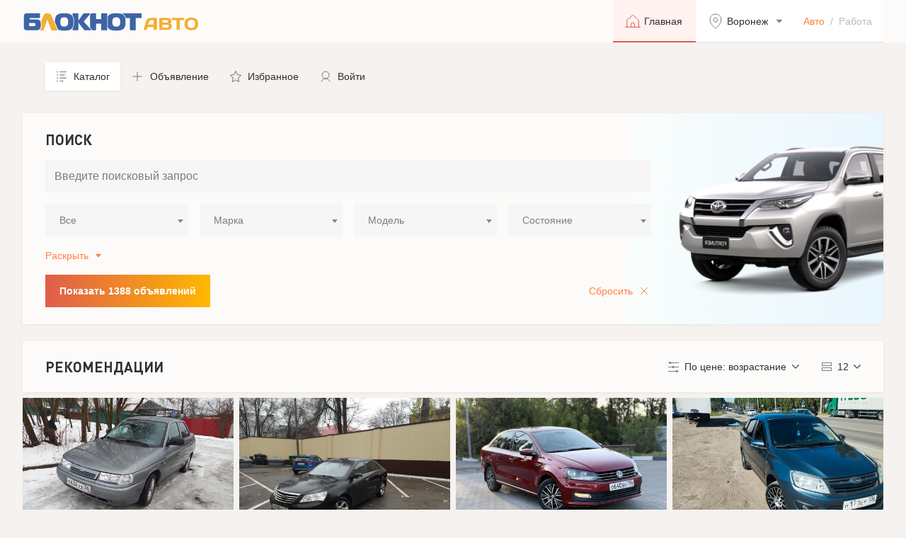

--- FILE ---
content_type: text/html; charset=utf-8
request_url: https://catalog.bloknot.ru/auto/Voronezh/
body_size: 52569
content:

<!DOCTYPE html>
<html lang="ru">

	<!-- head -->
	<head>
		<meta charset="utf-8">
		<meta http-equiv="x-ua-compatible" content="ie=edge">
        
		    <title>BLOKNOT — Авто</title>
        
        
		    <meta content="Каталог / —  Авто" name="description">
        
		<meta content="" name="keywords">
		<meta name="viewport" content="width=device-width, initial-scale=1, minimum-scale=1, maximum-scale=1">
		<meta content="telephone=no" name="format-detection">
		<meta name="HandheldFriendly" content="true">
    <script src="https://cdn.adfinity.pro/code/2267/adfinity.js" async></script>

		<link href="/static/fonts/stylesheet.css" rel="stylesheet">
		<link href="/static/css/bootstrapv5.2.3.min.css" rel="stylesheet" type="text/css">
		<link href="/static/css/swiper-bundle.min.css" rel="stylesheet" type="text/css">

        <link href="/static/css/select2.css" rel="stylesheet" type="text/css">
		<link href="/static/css/app.css?ver=1.4.8" rel="stylesheet" type="text/css">

		<link rel="icon" type="image/x-icon" href="/static/img/favicon.png">
        <link href="/static/css/jquery-ui.min.css" rel="stylesheet" type="text/css">
    
    
    <script>window.yaContextCb = window.yaContextCb || []</script>
    <script src="https://yandex.ru/ads/system/context.js" async></script>
    <!-- Yandex.Metrika counter -->
    <script type="text/javascript" >
       (function(m,e,t,r,i,k,a){m[i]=m[i]||function(){(m[i].a=m[i].a||[]).push(arguments)};
       m[i].l=1*new Date();
       for (var j = 0; j < document.scripts.length; j++) {if (document.scripts[j].src === r) { return; }}
       k=e.createElement(t),a=e.getElementsByTagName(t)[0],k.async=1,k.src=r,a.parentNode.insertBefore(k,a)})
       (window, document, "script", "https://mc.yandex.ru/metrika/tag.js", "ym");

       ym(95673735, "init", {
            clickmap:true,
            trackLinks:true,
            accurateTrackBounce:true
       });
    </script>
    <noscript><div><img src="https://mc.yandex.ru/watch/95673735" style="position:absolute; left:-9999px;" alt="" /></div></noscript>
    <!-- /Yandex.Metrika counter -->
    <!-- Top.Mail.Ru counter -->
    <script type="text/javascript">
    var _tmr = window._tmr || (window._tmr = []);
    _tmr.push({id: "3461738", type: "pageView", start: (new Date()).getTime()});
    (function (d, w, id) {
      if (d.getElementById(id)) return;
      var ts = d.createElement("script"); ts.type = "text/javascript"; ts.async = true; ts.id = id;
      ts.src = "https://top-fwz1.mail.ru/js/code.js";
      var f = function () {var s = d.getElementsByTagName("script")[0]; s.parentNode.insertBefore(ts, s);};
      if (w.opera == "[object Opera]") { d.addEventListener("DOMContentLoaded", f, false); } else { f(); }
    })(document, window, "tmr-code");
    </script>
    <noscript><div><img src="https://top-fwz1.mail.ru/counter?id=3461738;js=na" style="position:absolute;left:-9999px;" alt="Top.Mail.Ru" /></div></noscript>
    <!-- /Top.Mail.Ru counter -->
    <!-- Top.Mail.Ru counter -->
    <script type="text/javascript">
    var _tmr = window._tmr || (window._tmr = []);
    _tmr.push({id: "3618877", type: "pageView", start: (new Date()).getTime()});
    (function (d, w, id) {
      if (d.getElementById(id)) return;
      var ts = d.createElement("script"); ts.type = "text/javascript"; ts.async = true; ts.id = id;
      ts.src = "https://top-fwz1.mail.ru/js/code.js";
      var f = function () {var s = d.getElementsByTagName("script")[0]; s.parentNode.insertBefore(ts, s);};
      if (w.opera == "[object Opera]") { d.addEventListener("DOMContentLoaded", f, false); } else { f(); }
    })(document, window, "tmr-code");
    </script>
    <noscript><div><img src="https://top-fwz1.mail.ru/counter?id=3618877;js=na" style="position:absolute;left:-9999px;" alt="Top.Mail.Ru" /></div></noscript>
    <!-- /Top.Mail.Ru counter -->
    
	</head>
	<!-- head -->

	<body>

		<!-- header -->
		<header class="header">
			<div class="wrapper">
        
				<a href="/auto/" class="header__logo header__logo_auto"></a>
        
				<div class="header__nav">
					<a href="/auto/" class="header__link active">
						<svg width="24" height="24" viewBox="0 0 24 24" fill="none">
							<path d="M20.25 20.25V10.8281C20.2483 10.7243 20.2259 10.6219 20.184 10.5269C20.1422 10.4319 20.0817 10.3462 20.0062 10.275L12.5062 3.45933C12.368 3.33284 12.1874 3.2627 12 3.2627C11.8126 3.2627 11.632 3.33284 11.4937 3.45933L3.99375 10.275C3.91828 10.3462 3.85783 10.4319 3.81597 10.5269C3.77411 10.6219 3.75168 10.7243 3.75 10.8281V20.25" stroke-linecap="round" stroke-linejoin="round"/>
							<path d="M1.5 20.25H22.5" stroke-linecap="round" stroke-linejoin="round"/>
							<path d="M14.25 20.25V15C14.25 14.8011 14.171 14.6103 14.0303 14.4697C13.8897 14.329 13.6989 14.25 13.5 14.25H10.5C10.3011 14.25 10.1103 14.329 9.96967 14.4697C9.82902 14.6103 9.75 14.8011 9.75 15V20.25" stroke-linecap="round" stroke-linejoin="round"/>
						</svg>
						<span>Главная</span>
					</a>
					<div class="dropdown">
						<button class="header__link dropdown-toggle" type="button" data-bs-toggle="dropdown" aria-expanded="false">
							<svg width="24" height="24" viewBox="0 0 24 24" fill="none">
								<path d="M12 13C13.6569 13 15 11.6569 15 10C15 8.34315 13.6569 7 12 7C10.3431 7 9 8.34315 9 10C9 11.6569 10.3431 13 12 13Z" stroke-linecap="round" stroke-linejoin="round"/>
								<path d="M20 9.69231C20 16.6154 12 22 12 22C12 22 4 16.6154 4 9.69231C4 7.65218 4.84285 5.69561 6.34315 4.25302C7.84344 2.81044 9.87827 2 12 2C14.1217 2 16.1566 2.81044 17.6569 4.25302C19.1571 5.69561 20 7.65218 20 9.69231V9.69231Z" stroke-linecap="round" stroke-linejoin="round"/>
							</svg>
							<span>Воронеж</span>
						</button>
						<div class="dropdown-menu header__dropdown-menu">
							<form class="city-search">
								<input type="text" name="search" placeholder="Поиск города..." autocomplete="off" id="js-city-search-input">
								<button type="submit"></button>
							</form>
							<ul class="city" id="js-city-list"><noindex>
                
                  <li><a href="/auto/set_current_city/Abaza/" rel="nofollow">Абаза</a></li>
                
                  <li><a href="/auto/set_current_city/Abakan/" rel="nofollow">Абакан</a></li>
                
                  <li><a href="/auto/set_current_city/Abdulino/" rel="nofollow">Абдулино</a></li>
                
                  <li><a href="/auto/set_current_city/Abinsk/" rel="nofollow">Абинск</a></li>
                
                  <li><a href="/auto/set_current_city/Avdeevka/" rel="nofollow">Авдеевка</a></li>
                
                  <li><a href="/auto/set_current_city/Agidel/" rel="nofollow">Агидель</a></li>
                
                  <li><a href="/auto/set_current_city/Agryz/" rel="nofollow">Агрыз</a></li>
                
                  <li><a href="/auto/set_current_city/Adygeisk/" rel="nofollow">Адыгейск</a></li>
                
                  <li><a href="/auto/set_current_city/Aznakaevo/" rel="nofollow">Азнакаево</a></li>
                
                  <li><a href="/auto/set_current_city/Azov/" rel="nofollow">Азов</a></li>
                
                  <li><a href="/auto/set_current_city/Ak-Dovurak/" rel="nofollow">Ак-Довурак</a></li>
                
                  <li><a href="/auto/set_current_city/Aksai/" rel="nofollow">Аксай</a></li>
                
                  <li><a href="/auto/set_current_city/Alagir/" rel="nofollow">Алагир</a></li>
                
                  <li><a href="/auto/set_current_city/Alapaevsk/" rel="nofollow">Алапаевск</a></li>
                
                  <li><a href="/auto/set_current_city/Alatyr/" rel="nofollow">Алатырь</a></li>
                
                  <li><a href="/auto/set_current_city/Aldan/" rel="nofollow">Алдан</a></li>
                
                  <li><a href="/auto/set_current_city/Aleisk/" rel="nofollow">Алейск</a></li>
                
                  <li><a href="/auto/set_current_city/Aleksandrov/" rel="nofollow">Александров</a></li>
                
                  <li><a href="/auto/set_current_city/Aleksandrovsk/" rel="nofollow">Александровск</a></li>
                
                  <li><a href="/auto/set_current_city/Aleksandrovsk-Sakhalinskii/" rel="nofollow">Александровск-Сахалинский</a></li>
                
                  <li><a href="/auto/set_current_city/Alekseevka/" rel="nofollow">Алексеевка</a></li>
                
                  <li><a href="/auto/set_current_city/Aleksin/" rel="nofollow">Алексин</a></li>
                
                  <li><a href="/auto/set_current_city/Alzamai/" rel="nofollow">Алзамай</a></li>
                
                  <li><a href="/auto/set_current_city/Alupka/" rel="nofollow">Алупка</a></li>
                
                  <li><a href="/auto/set_current_city/Alushta/" rel="nofollow">Алушта</a></li>
                
                  <li><a href="/auto/set_current_city/Alchevsk/" rel="nofollow">Алчевск</a></li>
                
                  <li><a href="/auto/set_current_city/Almetevsk/" rel="nofollow">Альметьевск</a></li>
                
                  <li><a href="/auto/set_current_city/Amvrosievka/" rel="nofollow">Амвросиевка</a></li>
                
                  <li><a href="/auto/set_current_city/Amursk/" rel="nofollow">Амурск</a></li>
                
                  <li><a href="/auto/set_current_city/Anadyr/" rel="nofollow">Анадырь</a></li>
                
                  <li><a href="/auto/set_current_city/Anapa/" rel="nofollow">Анапа</a></li>
                
                  <li><a href="/auto/set_current_city/Angarsk/" rel="nofollow">Ангарск</a></li>
                
                  <li><a href="/auto/set_current_city/Andreapol/" rel="nofollow">Андреаполь</a></li>
                
                  <li><a href="/auto/set_current_city/Anzhero-Sudzhensk/" rel="nofollow">Анжеро-Судженск</a></li>
                
                  <li><a href="/auto/set_current_city/Aniva/" rel="nofollow">Анива</a></li>
                
                  <li><a href="/auto/set_current_city/Anna/" rel="nofollow">Анна</a></li>
                
                  <li><a href="/auto/set_current_city/Apatity/" rel="nofollow">Апатиты</a></li>
                
                  <li><a href="/auto/set_current_city/Aprelevka/" rel="nofollow">Апрелевка</a></li>
                
                  <li><a href="/auto/set_current_city/Apsheronsk/" rel="nofollow">Апшеронск</a></li>
                
                  <li><a href="/auto/set_current_city/Aramil/" rel="nofollow">Арамиль</a></li>
                
                  <li><a href="/auto/set_current_city/Argun/" rel="nofollow">Аргун</a></li>
                
                  <li><a href="/auto/set_current_city/Ardatov/" rel="nofollow">Ардатов</a></li>
                
                  <li><a href="/auto/set_current_city/Ardon/" rel="nofollow">Ардон</a></li>
                
                  <li><a href="/auto/set_current_city/Arzamas/" rel="nofollow">Арзамас</a></li>
                
                  <li><a href="/auto/set_current_city/Arkadak/" rel="nofollow">Аркадак</a></li>
                
                  <li><a href="/auto/set_current_city/Armavir/" rel="nofollow">Армавир</a></li>
                
                  <li><a href="/auto/set_current_city/Armiansk/" rel="nofollow">Армянск</a></li>
                
                  <li><a href="/auto/set_current_city/Arsenev/" rel="nofollow">Арсеньев</a></li>
                
                  <li><a href="/auto/set_current_city/Arsk/" rel="nofollow">Арск</a></li>
                
                  <li><a href="/auto/set_current_city/Artem/" rel="nofollow">Артём</a></li>
                
                  <li><a href="/auto/set_current_city/Artemovsk/" rel="nofollow">Артёмовск</a></li>
                
                  <li><a href="/auto/set_current_city/Artemovskii/" rel="nofollow">Артёмовский</a></li>
                
                  <li><a href="/auto/set_current_city/Arkhangelsk/" rel="nofollow">Архангельск</a></li>
                
                  <li><a href="/auto/set_current_city/Asbest/" rel="nofollow">Асбест</a></li>
                
                  <li><a href="/auto/set_current_city/Asino/" rel="nofollow">Асино</a></li>
                
                  <li><a href="/auto/set_current_city/Astrakhan/" rel="nofollow">Астрахань</a></li>
                
                  <li><a href="/auto/set_current_city/Atkarsk/" rel="nofollow">Аткарск</a></li>
                
                  <li><a href="/auto/set_current_city/Akhtubinsk/" rel="nofollow">Ахтубинск</a></li>
                
                  <li><a href="/auto/set_current_city/Achinsk/" rel="nofollow">Ачинск</a></li>
                
                  <li><a href="/auto/set_current_city/Achkhoi-Martan/" rel="nofollow">Ачхой-Мартан</a></li>
                
                  <li><a href="/auto/set_current_city/Asha/" rel="nofollow">Аша</a></li>
                
                  <li><a href="/auto/set_current_city/Babaevo/" rel="nofollow">Бабаево</a></li>
                
                  <li><a href="/auto/set_current_city/Babushkin/" rel="nofollow">Бабушкин</a></li>
                
                  <li><a href="/auto/set_current_city/Bavly/" rel="nofollow">Бавлы</a></li>
                
                  <li><a href="/auto/set_current_city/Bagrationovsk/" rel="nofollow">Багратионовск</a></li>
                
                  <li><a href="/auto/set_current_city/Baikalsk/" rel="nofollow">Байкальск</a></li>
                
                  <li><a href="/auto/set_current_city/Baimak/" rel="nofollow">Баймак</a></li>
                
                  <li><a href="/auto/set_current_city/Bakal/" rel="nofollow">Бакал</a></li>
                
                  <li><a href="/auto/set_current_city/Baksan/" rel="nofollow">Баксан</a></li>
                
                  <li><a href="/auto/set_current_city/Balabanovo/" rel="nofollow">Балабаново</a></li>
                
                  <li><a href="/auto/set_current_city/Balakovo/" rel="nofollow">Балаково</a></li>
                
                  <li><a href="/auto/set_current_city/Balakhna/" rel="nofollow">Балахна</a></li>
                
                  <li><a href="/auto/set_current_city/Balashikha/" rel="nofollow">Балашиха</a></li>
                
                  <li><a href="/auto/set_current_city/Balashov/" rel="nofollow">Балашов</a></li>
                
                  <li><a href="/auto/set_current_city/Balei/" rel="nofollow">Балей</a></li>
                
                  <li><a href="/auto/set_current_city/Baltiisk/" rel="nofollow">Балтийск</a></li>
                
                  <li><a href="/auto/set_current_city/Barabinsk/" rel="nofollow">Барабинск</a></li>
                
                  <li><a href="/auto/set_current_city/Barnaul/" rel="nofollow">Барнаул</a></li>
                
                  <li><a href="/auto/set_current_city/Barysh/" rel="nofollow">Барыш</a></li>
                
                  <li><a href="/auto/set_current_city/Bataysk/" rel="nofollow">Батайск</a></li>
                
                  <li><a href="/auto/set_current_city/Bahmut/" rel="nofollow">Бахмут</a></li>
                
                  <li><a href="/auto/set_current_city/Bakhchisarai/" rel="nofollow">Бахчисарай</a></li>
                
                  <li><a href="/auto/set_current_city/Bezhanitsy/" rel="nofollow">Бежаницы ПГТ (Псковская обл.)</a></li>
                
                  <li><a href="/auto/set_current_city/Bezhetsk/" rel="nofollow">Бежецк</a></li>
                
                  <li><a href="/auto/set_current_city/BelayaKalitva/" rel="nofollow">Белая Калитва</a></li>
                
                  <li><a href="/auto/set_current_city/BelaiaKholunitsa/" rel="nofollow">Белая Холуница</a></li>
                
                  <li><a href="/auto/set_current_city/Belgorod/" rel="nofollow">Белгород</a></li>
                
                  <li><a href="/auto/set_current_city/Belebei/" rel="nofollow">Белебей</a></li>
                
                  <li><a href="/auto/set_current_city/Belev/" rel="nofollow">Белёв</a></li>
                
                  <li><a href="/auto/set_current_city/Belinskii/" rel="nofollow">Белинский</a></li>
                
                  <li><a href="/auto/set_current_city/Belovo/" rel="nofollow">Белово</a></li>
                
                  <li><a href="/auto/set_current_city/Belogorsk/" rel="nofollow">Белогорск</a></li>
                
                  <li><a href="/auto/set_current_city/Belogorsk-krym/" rel="nofollow">Белогорск (Крым)</a></li>
                
                  <li><a href="/auto/set_current_city/Belozersk/" rel="nofollow">Белозерск</a></li>
                
                  <li><a href="/auto/set_current_city/Belokurikha/" rel="nofollow">Белокуриха</a></li>
                
                  <li><a href="/auto/set_current_city/Belomorsk/" rel="nofollow">Беломорск</a></li>
                
                  <li><a href="/auto/set_current_city/Beloozerskii/" rel="nofollow">Белоозёрский</a></li>
                
                  <li><a href="/auto/set_current_city/Beloretsk/" rel="nofollow">Белорецк</a></li>
                
                  <li><a href="/auto/set_current_city/Belorechensk/" rel="nofollow">Белореченск</a></li>
                
                  <li><a href="/auto/set_current_city/Belousovo/" rel="nofollow">Белоусово</a></li>
                
                  <li><a href="/auto/set_current_city/Beloiarskii/" rel="nofollow">Белоярский</a></li>
                
                  <li><a href="/auto/set_current_city/Belyi/" rel="nofollow">Белый</a></li>
                
                  <li><a href="/auto/set_current_city/Berdsk/" rel="nofollow">Бердск</a></li>
                
                  <li><a href="/auto/set_current_city/Berdiansk/" rel="nofollow">Бердянск</a></li>
                
                  <li><a href="/auto/set_current_city/Berezniki/" rel="nofollow">Березники</a></li>
                
                  <li><a href="/auto/set_current_city/Berezovskii/" rel="nofollow">Берёзовский</a></li>
                
                  <li><a href="/auto/set_current_city/Berezovskiikuz/" rel="nofollow">Берёзовский (Кузбас)</a></li>
                
                  <li><a href="/auto/set_current_city/Beslan/" rel="nofollow">Беслан</a></li>
                
                  <li><a href="/auto/set_current_city/Biisk/" rel="nofollow">Бийск</a></li>
                
                  <li><a href="/auto/set_current_city/Bikin/" rel="nofollow">Бикин</a></li>
                
                  <li><a href="/auto/set_current_city/Bilibino/" rel="nofollow">Билибино</a></li>
                
                  <li><a href="/auto/set_current_city/Birobidzhan/" rel="nofollow">Биробиджан</a></li>
                
                  <li><a href="/auto/set_current_city/Birsk/" rel="nofollow">Бирск</a></li>
                
                  <li><a href="/auto/set_current_city/Biriusinsk/" rel="nofollow">Бирюсинск</a></li>
                
                  <li><a href="/auto/set_current_city/Biriuch/" rel="nofollow">Бирюч</a></li>
                
                  <li><a href="/auto/set_current_city/Blagoveshchensk/" rel="nofollow">Благовещенск</a></li>
                
                  <li><a href="/auto/set_current_city/Blagoveshchenskbach/" rel="nofollow">Благовещенск (Башкирия)</a></li>
                
                  <li><a href="/auto/set_current_city/Blagodarnyi/" rel="nofollow">Благодарный</a></li>
                
                  <li><a href="/auto/set_current_city/Bobrov/" rel="nofollow">Бобров</a></li>
                
                  <li><a href="/auto/set_current_city/Bogdanovich/" rel="nofollow">Богданович</a></li>
                
                  <li><a href="/auto/set_current_city/Bogoroditsk/" rel="nofollow">Богородицк</a></li>
                
                  <li><a href="/auto/set_current_city/Bogorodsk/" rel="nofollow">Богородск</a></li>
                
                  <li><a href="/auto/set_current_city/Bogotol/" rel="nofollow">Боготол</a></li>
                
                  <li><a href="/auto/set_current_city/Boguchar/" rel="nofollow">Богучар</a></li>
                
                  <li><a href="/auto/set_current_city/Bodaibo/" rel="nofollow">Бодайбо</a></li>
                
                  <li><a href="/auto/set_current_city/Boksitogorsk/" rel="nofollow">Бокситогорск</a></li>
                
                  <li><a href="/auto/set_current_city/Bolgar/" rel="nofollow">Болгар</a></li>
                
                  <li><a href="/auto/set_current_city/Bologoe/" rel="nofollow">Бологое</a></li>
                
                  <li><a href="/auto/set_current_city/Bolotnoe/" rel="nofollow">Болотное</a></li>
                
                  <li><a href="/auto/set_current_city/Bolokhovo/" rel="nofollow">Болохово</a></li>
                
                  <li><a href="/auto/set_current_city/Bolkhov/" rel="nofollow">Болхов</a></li>
                
                  <li><a href="/auto/set_current_city/Bolshaya-Martynovka/" rel="nofollow">Большая Мартыновка слобода (РО)</a></li>
                
                  <li><a href="/auto/set_current_city/BolshoiKamen/" rel="nofollow">Большой Камень</a></li>
                
                  <li><a href="/auto/set_current_city/Bor/" rel="nofollow">Бор</a></li>
                
                  <li><a href="/auto/set_current_city/Borzia/" rel="nofollow">Борзя</a></li>
                
                  <li><a href="/auto/set_current_city/Borisoglebsk/" rel="nofollow">Борисоглебск</a></li>
                
                  <li><a href="/auto/set_current_city/Borovichi/" rel="nofollow">Боровичи</a></li>
                
                  <li><a href="/auto/set_current_city/Borovsk/" rel="nofollow">Боровск</a></li>
                
                  <li><a href="/auto/set_current_city/Borodino/" rel="nofollow">Бородино</a></li>
                
                  <li><a href="/auto/set_current_city/Bratsk/" rel="nofollow">Братск</a></li>
                
                  <li><a href="/auto/set_current_city/Bronnitsy/" rel="nofollow">Бронницы</a></li>
                
                  <li><a href="/auto/set_current_city/Briansk/" rel="nofollow">Брянск</a></li>
                
                  <li><a href="/auto/set_current_city/Bugulma/" rel="nofollow">Бугульма</a></li>
                
                  <li><a href="/auto/set_current_city/Buguruslan/" rel="nofollow">Бугуруслан</a></li>
                
                  <li><a href="/auto/set_current_city/Budennovsk/" rel="nofollow">Будённовск</a></li>
                
                  <li><a href="/auto/set_current_city/Buzuluk/" rel="nofollow">Бузулук</a></li>
                
                  <li><a href="/auto/set_current_city/Buinsk/" rel="nofollow">Буинск</a></li>
                
                  <li><a href="/auto/set_current_city/Bui/" rel="nofollow">Буй</a></li>
                
                  <li><a href="/auto/set_current_city/Buinaksk/" rel="nofollow">Буйнакск</a></li>
                
                  <li><a href="/auto/set_current_city/Buturlinovka/" rel="nofollow">Бутурлиновка</a></li>
                
                  <li><a href="/auto/set_current_city/Valdai/" rel="nofollow">Валдай</a></li>
                
                  <li><a href="/auto/set_current_city/Valuiki/" rel="nofollow">Валуйки</a></li>
                
                  <li><a href="/auto/set_current_city/Vasilevka/" rel="nofollow">Васильевка</a></li>
                
                  <li><a href="/auto/set_current_city/Velizh/" rel="nofollow">Велиж</a></li>
                
                  <li><a href="/auto/set_current_city/VelikieLuki/" rel="nofollow">Великие Луки</a></li>
                
                  <li><a href="/auto/set_current_city/VelikiiNovgorod/" rel="nofollow">Великий Новгород</a></li>
                
                  <li><a href="/auto/set_current_city/VelikiiUstiug/" rel="nofollow">Великий Устюг</a></li>
                
                  <li><a href="/auto/set_current_city/Velsk/" rel="nofollow">Вельск</a></li>
                
                  <li><a href="/auto/set_current_city/Venev/" rel="nofollow">Венёв</a></li>
                
                  <li><a href="/auto/set_current_city/Vereshchagino/" rel="nofollow">Верещагино</a></li>
                
                  <li><a href="/auto/set_current_city/Vereia/" rel="nofollow">Верея</a></li>
                
                  <li><a href="/auto/set_current_city/Verkhnerusskoe/" rel="nofollow">Верхнерусское село (Ставропольский кр)</a></li>
                
                  <li><a href="/auto/set_current_city/Verkhneuralsk/" rel="nofollow">Верхнеуральск</a></li>
                
                  <li><a href="/auto/set_current_city/VerkhnieKigi/" rel="nofollow">Верхние Киги с (Башкирия)</a></li>
                
                  <li><a href="/auto/set_current_city/VerkhniiTagil/" rel="nofollow">Верхний Тагил</a></li>
                
                  <li><a href="/auto/set_current_city/VerkhniiUfalei/" rel="nofollow">Верхний Уфалей</a></li>
                
                  <li><a href="/auto/set_current_city/VerkhniaiaPyshma/" rel="nofollow">Верхняя Пышма</a></li>
                
                  <li><a href="/auto/set_current_city/VerkhniaiaSalda/" rel="nofollow">Верхняя Салда</a></li>
                
                  <li><a href="/auto/set_current_city/VerkhniaiaTura/" rel="nofollow">Верхняя Тура</a></li>
                
                  <li><a href="/auto/set_current_city/Verkhoture/" rel="nofollow">Верхотурье</a></li>
                
                  <li><a href="/auto/set_current_city/Verkhoiansk/" rel="nofollow">Верхоянск</a></li>
                
                  <li><a href="/auto/set_current_city/Vesegonsk/" rel="nofollow">Весьегонск</a></li>
                
                  <li><a href="/auto/set_current_city/Vetluga/" rel="nofollow">Ветлуга</a></li>
                
                  <li><a href="/auto/set_current_city/Vidnoe/" rel="nofollow">Видное</a></li>
                
                  <li><a href="/auto/set_current_city/Viliuisk/" rel="nofollow">Вилюйск</a></li>
                
                  <li><a href="/auto/set_current_city/Viliuchinsk/" rel="nofollow">Вилючинск</a></li>
                
                  <li><a href="/auto/set_current_city/Vikhorevka/" rel="nofollow">Вихоревка</a></li>
                
                  <li><a href="/auto/set_current_city/Vichuga/" rel="nofollow">Вичуга</a></li>
                
                  <li><a href="/auto/set_current_city/Vladivostok/" rel="nofollow">Владивосток</a></li>
                
                  <li><a href="/auto/set_current_city/Vladikavkaz/" rel="nofollow">Владикавказ</a></li>
                
                  <li><a href="/auto/set_current_city/Vladimir/" rel="nofollow">Владимир</a></li>
                
                  <li><a href="/auto/set_current_city/Volgograd/" rel="nofollow">Волгоград</a></li>
                
                  <li><a href="/auto/set_current_city/volgodonsk/" rel="nofollow">Волгодонск</a></li>
                
                  <li><a href="/auto/set_current_city/Volgorechensk/" rel="nofollow">Волгореченск</a></li>
                
                  <li><a href="/auto/set_current_city/Volzhsk/" rel="nofollow">Волжск</a></li>
                
                  <li><a href="/auto/set_current_city/Volzhsky/" rel="nofollow">Волжский</a></li>
                
                  <li><a href="/auto/set_current_city/Volnovaha/" rel="nofollow">Волноваха</a></li>
                
                  <li><a href="/auto/set_current_city/Vologda/" rel="nofollow">Вологда</a></li>
                
                  <li><a href="/auto/set_current_city/Volodarsk/" rel="nofollow">Володарск</a></li>
                
                  <li><a href="/auto/set_current_city/Volokolamsk/" rel="nofollow">Волоколамск</a></li>
                
                  <li><a href="/auto/set_current_city/Volosovo/" rel="nofollow">Волосово</a></li>
                
                  <li><a href="/auto/set_current_city/Volkhov/" rel="nofollow">Волхов</a></li>
                
                  <li><a href="/auto/set_current_city/Volchansk/" rel="nofollow">Волчанск</a></li>
                
                  <li><a href="/auto/set_current_city/Volsk/" rel="nofollow">Вольск</a></li>
                
                  <li><a href="/auto/set_current_city/Vorkuta/" rel="nofollow">Воркута</a></li>
                
                  <li><a href="/auto/set_current_city/Voronezh/" rel="nofollow">Воронеж</a></li>
                
                  <li><a href="/auto/set_current_city/Vorsma/" rel="nofollow">Ворсма</a></li>
                
                  <li><a href="/auto/set_current_city/Voskresensk/" rel="nofollow">Воскресенск</a></li>
                
                  <li><a href="/auto/set_current_city/Votkinsk/" rel="nofollow">Воткинск</a></li>
                
                  <li><a href="/auto/set_current_city/Vsevolozhsk/" rel="nofollow">Всеволожск</a></li>
                
                  <li><a href="/auto/set_current_city/Vuktyl/" rel="nofollow">Вуктыл</a></li>
                
                  <li><a href="/auto/set_current_city/Vyborg/" rel="nofollow">Выборг</a></li>
                
                  <li><a href="/auto/set_current_city/Vyksa/" rel="nofollow">Выкса</a></li>
                
                  <li><a href="/auto/set_current_city/Vysokovsk/" rel="nofollow">Высоковск</a></li>
                
                  <li><a href="/auto/set_current_city/Vysotsk/" rel="nofollow">Высоцк</a></li>
                
                  <li><a href="/auto/set_current_city/Vytegra/" rel="nofollow">Вытегра</a></li>
                
                  <li><a href="/auto/set_current_city/VyshniiVolochek/" rel="nofollow">Вышний Волочёк</a></li>
                
                  <li><a href="/auto/set_current_city/Viazemskii/" rel="nofollow">Вяземский</a></li>
                
                  <li><a href="/auto/set_current_city/Viazniki/" rel="nofollow">Вязники</a></li>
                
                  <li><a href="/auto/set_current_city/Viazma/" rel="nofollow">Вязьма</a></li>
                
                  <li><a href="/auto/set_current_city/ViatskiePoliany/" rel="nofollow">Вятские Поляны</a></li>
                
                  <li><a href="/auto/set_current_city/GavrilovPosad/" rel="nofollow">Гаврилов Посад</a></li>
                
                  <li><a href="/auto/set_current_city/Gavrilov-Iam/" rel="nofollow">Гаврилов-Ям</a></li>
                
                  <li><a href="/auto/set_current_city/Gagarin/" rel="nofollow">Гагарин</a></li>
                
                  <li><a href="/auto/set_current_city/Gadzhievo/" rel="nofollow">Гаджиево</a></li>
                
                  <li><a href="/auto/set_current_city/Gai/" rel="nofollow">Гай</a></li>
                
                  <li><a href="/auto/set_current_city/Galich/" rel="nofollow">Галич</a></li>
                
                  <li><a href="/auto/set_current_city/Gatchina/" rel="nofollow">Гатчина</a></li>
                
                  <li><a href="/auto/set_current_city/Gvardeisk/" rel="nofollow">Гвардейск</a></li>
                
                  <li><a href="/auto/set_current_city/Gdov/" rel="nofollow">Гдов</a></li>
                
                  <li><a href="/auto/set_current_city/Gelendzhik/" rel="nofollow">Геленджик</a></li>
                
                  <li><a href="/auto/set_current_city/Georgievsk/" rel="nofollow">Георгиевск</a></li>
                
                  <li><a href="/auto/set_current_city/Glazov/" rel="nofollow">Глазов</a></li>
                
                  <li><a href="/auto/set_current_city/Golitsyno/" rel="nofollow">Голицыно</a></li>
                
                  <li><a href="/auto/set_current_city/Gorbatov/" rel="nofollow">Горбатов</a></li>
                
                  <li><a href="/auto/set_current_city/Gorlovka/" rel="nofollow">Горловка</a></li>
                
                  <li><a href="/auto/set_current_city/Gorno-Altaisk/" rel="nofollow">Горно-Алтайск</a></li>
                
                  <li><a href="/auto/set_current_city/Gornozavodsk/" rel="nofollow">Горнозаводск</a></li>
                
                  <li><a href="/auto/set_current_city/Gorniak/" rel="nofollow">Горняк</a></li>
                
                  <li><a href="/auto/set_current_city/Gorodets/" rel="nofollow">Городец</a></li>
                
                  <li><a href="/auto/set_current_city/Gorodishche/" rel="nofollow">Городище</a></li>
                
                  <li><a href="/auto/set_current_city/Gorodovikovsk/" rel="nofollow">Городовиковск</a></li>
                
                  <li><a href="/auto/set_current_city/Gorokhovets/" rel="nofollow">Гороховец</a></li>
                
                  <li><a href="/auto/set_current_city/GoriachiiKliuch/" rel="nofollow">Горячий Ключ</a></li>
                
                  <li><a href="/auto/set_current_city/Graivoron/" rel="nofollow">Грайворон</a></li>
                
                  <li><a href="/auto/set_current_city/Gremiachinsk/" rel="nofollow">Гремячинск</a></li>
                
                  <li><a href="/auto/set_current_city/Groznyi/" rel="nofollow">Грозный</a></li>
                
                  <li><a href="/auto/set_current_city/Griazi/" rel="nofollow">Грязи</a></li>
                
                  <li><a href="/auto/set_current_city/Griazovets/" rel="nofollow">Грязовец</a></li>
                
                  <li><a href="/auto/set_current_city/Gubakha/" rel="nofollow">Губаха</a></li>
                
                  <li><a href="/auto/set_current_city/Gubkin/" rel="nofollow">Губкин</a></li>
                
                  <li><a href="/auto/set_current_city/Gubkinskii/" rel="nofollow">Губкинский</a></li>
                
                  <li><a href="/auto/set_current_city/Gudermes/" rel="nofollow">Гудермес</a></li>
                
                  <li><a href="/auto/set_current_city/Gukovo/" rel="nofollow">Гуково</a></li>
                
                  <li><a href="/auto/set_current_city/Gulkevichi/" rel="nofollow">Гулькевичи</a></li>
                
                  <li><a href="/auto/set_current_city/Gurevsk/" rel="nofollow">Гурьевск</a></li>
                
                  <li><a href="/auto/set_current_city/Gurevskkuz/" rel="nofollow">Гурьевск (Кузбас)</a></li>
                
                  <li><a href="/auto/set_current_city/Gusev/" rel="nofollow">Гусев</a></li>
                
                  <li><a href="/auto/set_current_city/Gusinoozersk/" rel="nofollow">Гусиноозёрск</a></li>
                
                  <li><a href="/auto/set_current_city/Gus-Khrustalnyi/" rel="nofollow">Гусь-Хрустальный</a></li>
                
                  <li><a href="/auto/set_current_city/Davlekanovo/" rel="nofollow">Давлеканово</a></li>
                
                  <li><a href="/auto/set_current_city/DagestanskieOgni/" rel="nofollow">Дагестанские Огни</a></li>
                
                  <li><a href="/auto/set_current_city/Dalmatovo/" rel="nofollow">Далматово</a></li>
                
                  <li><a href="/auto/set_current_city/Dalnegorsk/" rel="nofollow">Дальнегорск</a></li>
                
                  <li><a href="/auto/set_current_city/Dalnerechensk/" rel="nofollow">Дальнереченск</a></li>
                
                  <li><a href="/auto/set_current_city/Danilov/" rel="nofollow">Данилов</a></li>
                
                  <li><a href="/auto/set_current_city/Dankov/" rel="nofollow">Данков</a></li>
                
                  <li><a href="/auto/set_current_city/Debalcevo/" rel="nofollow">Дебальцево</a></li>
                
                  <li><a href="/auto/set_current_city/Degtiarsk/" rel="nofollow">Дегтярск</a></li>
                
                  <li><a href="/auto/set_current_city/Dedovsk/" rel="nofollow">Дедовск</a></li>
                
                  <li><a href="/auto/set_current_city/Demidov/" rel="nofollow">Демидов</a></li>
                
                  <li><a href="/auto/set_current_city/Derbent/" rel="nofollow">Дербент</a></li>
                
                  <li><a href="/auto/set_current_city/Desnogorsk/" rel="nofollow">Десногорск</a></li>
                
                  <li><a href="/auto/set_current_city/Dzhankoi/" rel="nofollow">Джанкой</a></li>
                
                  <li><a href="/auto/set_current_city/Dzerzhinsk/" rel="nofollow">Дзержинск</a></li>
                
                  <li><a href="/auto/set_current_city/Dzerzhinskii/" rel="nofollow">Дзержинский</a></li>
                
                  <li><a href="/auto/set_current_city/Divnogorsk/" rel="nofollow">Дивногорск</a></li>
                
                  <li><a href="/auto/set_current_city/Digora/" rel="nofollow">Дигора</a></li>
                
                  <li><a href="/auto/set_current_city/Dimitrovgrad/" rel="nofollow">Димитровград</a></li>
                
                  <li><a href="/auto/set_current_city/Dmitriev/" rel="nofollow">Дмитриев</a></li>
                
                  <li><a href="/auto/set_current_city/Dmitrov/" rel="nofollow">Дмитров</a></li>
                
                  <li><a href="/auto/set_current_city/Dmitrovsk/" rel="nofollow">Дмитровск</a></li>
                
                  <li><a href="/auto/set_current_city/Dneprorudnoe/" rel="nofollow">Днепрорудное</a></li>
                
                  <li><a href="/auto/set_current_city/Dno/" rel="nofollow">Дно</a></li>
                
                  <li><a href="/auto/set_current_city/Dobrianka/" rel="nofollow">Добрянка</a></li>
                
                  <li><a href="/auto/set_current_city/Dokuchaevsk/" rel="nofollow">Докучаевск</a></li>
                
                  <li><a href="/auto/set_current_city/Dolgoprudnyi/" rel="nofollow">Долгопрудный</a></li>
                
                  <li><a href="/auto/set_current_city/Dolinsk/" rel="nofollow">Долинск</a></li>
                
                  <li><a href="/auto/set_current_city/Domodedovo/" rel="nofollow">Домодедово</a></li>
                
                  <li><a href="/auto/set_current_city/Donetsk-DNR/" rel="nofollow">Донецк (ДНР)</a></li>
                
                  <li><a href="/auto/set_current_city/Donetsk/" rel="nofollow">Донецк (РО)</a></li>
                
                  <li><a href="/auto/set_current_city/Donskoi/" rel="nofollow">Донской</a></li>
                
                  <li><a href="/auto/set_current_city/Dorogobuzh/" rel="nofollow">Дорогобуж</a></li>
                
                  <li><a href="/auto/set_current_city/Drezna/" rel="nofollow">Дрезна</a></li>
                
                  <li><a href="/auto/set_current_city/Dubna/" rel="nofollow">Дубна</a></li>
                
                  <li><a href="/auto/set_current_city/Dubovka/" rel="nofollow">Дубовка</a></li>
                
                  <li><a href="/auto/set_current_city/Dubovskoe/" rel="nofollow">Дубовское село (РО)</a></li>
                
                  <li><a href="/auto/set_current_city/Dudinka/" rel="nofollow">Дудинка</a></li>
                
                  <li><a href="/auto/set_current_city/Dukhovshchina/" rel="nofollow">Духовщина</a></li>
                
                  <li><a href="/auto/set_current_city/Diurtiuli/" rel="nofollow">Дюртюли</a></li>
                
                  <li><a href="/auto/set_current_city/Diatkovo/" rel="nofollow">Дятьково</a></li>
                
                  <li><a href="/auto/set_current_city/Evpatoriia/" rel="nofollow">Евпатория</a></li>
                
                  <li><a href="/auto/set_current_city/Yegorlykskaya/" rel="nofollow">Егорлыгская ст. (Рост.обл)</a></li>
                
                  <li><a href="/auto/set_current_city/Egorevsk/" rel="nofollow">Егорьевск</a></li>
                
                  <li><a href="/auto/set_current_city/Eisk/" rel="nofollow">Ейск</a></li>
                
                  <li><a href="/auto/set_current_city/Ekaterinburg/" rel="nofollow">Екатеринбург</a></li>
                
                  <li><a href="/auto/set_current_city/Elabuga/" rel="nofollow">Елабуга</a></li>
                
                  <li><a href="/auto/set_current_city/Elan/" rel="nofollow">Елань ПГТ (Волгоградская обл.)</a></li>
                
                  <li><a href="/auto/set_current_city/Elets/" rel="nofollow">Елец</a></li>
                
                  <li><a href="/auto/set_current_city/Elizovo/" rel="nofollow">Елизово</a></li>
                
                  <li><a href="/auto/set_current_city/Elnia/" rel="nofollow">Ельня</a></li>
                
                  <li><a href="/auto/set_current_city/Emanzhelinsk/" rel="nofollow">Еманжелинск</a></li>
                
                  <li><a href="/auto/set_current_city/Emva/" rel="nofollow">Емва</a></li>
                
                  <li><a href="/auto/set_current_city/Enakievo/" rel="nofollow">Енакиево</a></li>
                
                  <li><a href="/auto/set_current_city/Eniseisk/" rel="nofollow">Енисейск</a></li>
                
                  <li><a href="/auto/set_current_city/Ermolino/" rel="nofollow">Ермолино</a></li>
                
                  <li><a href="/auto/set_current_city/Ershov/" rel="nofollow">Ершов</a></li>
                
                  <li><a href="/auto/set_current_city/Essentuki/" rel="nofollow">Ессентуки</a></li>
                
                  <li><a href="/auto/set_current_city/Efremov/" rel="nofollow">Ефремов</a></li>
                
                  <li><a href="/auto/set_current_city/Zhdanovka/" rel="nofollow">Ждановка</a></li>
                
                  <li><a href="/auto/set_current_city/Zheleznovodsk/" rel="nofollow">Железноводск</a></li>
                
                  <li><a href="/auto/set_current_city/Zheleznogorsk/" rel="nofollow">Железногорск</a></li>
                
                  <li><a href="/auto/set_current_city/Zheleznogorskursk/" rel="nofollow">Железногорск (Курская обл.)</a></li>
                
                  <li><a href="/auto/set_current_city/Zheleznogorsk-Ilimskii/" rel="nofollow">Железногорск-Илимский</a></li>
                
                  <li><a href="/auto/set_current_city/Zherdevka/" rel="nofollow">Жердевка</a></li>
                
                  <li><a href="/auto/set_current_city/Zhigulevsk/" rel="nofollow">Жигулёвск</a></li>
                
                  <li><a href="/auto/set_current_city/Zhizdra/" rel="nofollow">Жиздра</a></li>
                
                  <li><a href="/auto/set_current_city/Zhirnovsk/" rel="nofollow">Жирновск</a></li>
                
                  <li><a href="/auto/set_current_city/Zhukov/" rel="nofollow">Жуков</a></li>
                
                  <li><a href="/auto/set_current_city/Zhukovka/" rel="nofollow">Жуковка</a></li>
                
                  <li><a href="/auto/set_current_city/Zhukovskii/" rel="nofollow">Жуковский</a></li>
                
                  <li><a href="/auto/set_current_city/Zavitinsk/" rel="nofollow">Завитинск</a></li>
                
                  <li><a href="/auto/set_current_city/Zavodoukovsk/" rel="nofollow">Заводоуковск</a></li>
                
                  <li><a href="/auto/set_current_city/Zavodskoi/" rel="nofollow">Заводской</a></li>
                
                  <li><a href="/auto/set_current_city/Zavolzhsk/" rel="nofollow">Заволжск</a></li>
                
                  <li><a href="/auto/set_current_city/Zavolzhe/" rel="nofollow">Заволжье</a></li>
                
                  <li><a href="/auto/set_current_city/Zadonsk/" rel="nofollow">Задонск</a></li>
                
                  <li><a href="/auto/set_current_city/Zainsk/" rel="nofollow">Заинск</a></li>
                
                  <li><a href="/auto/set_current_city/Zakamensk/" rel="nofollow">Закаменск</a></li>
                
                  <li><a href="/auto/set_current_city/Zaozernyi/" rel="nofollow">Заозёрный</a></li>
                
                  <li><a href="/auto/set_current_city/Zaozersk/" rel="nofollow">Заозёрск</a></li>
                
                  <li><a href="/auto/set_current_city/ZapadnaiaDvina/" rel="nofollow">Западная Двина</a></li>
                
                  <li><a href="/auto/set_current_city/Zapoliarnyi/" rel="nofollow">Заполярный</a></li>
                
                  <li><a href="/auto/set_current_city/Zaporozhe/" rel="nofollow">Запорожье</a></li>
                
                  <li><a href="/auto/set_current_city/Zaraisk/" rel="nofollow">Зарайск</a></li>
                
                  <li><a href="/auto/set_current_city/Zarechnyi/" rel="nofollow">Заречный</a></li>
                
                  <li><a href="/auto/set_current_city/Zarechnyisvrl/" rel="nofollow">Заречный (Свердл. обл.)</a></li>
                
                  <li><a href="/auto/set_current_city/Zarinsk/" rel="nofollow">Заринск</a></li>
                
                  <li><a href="/auto/set_current_city/Zvenigovo/" rel="nofollow">Звенигово</a></li>
                
                  <li><a href="/auto/set_current_city/Zvenigorod/" rel="nofollow">Звенигород</a></li>
                
                  <li><a href="/auto/set_current_city/Zverevo/" rel="nofollow">Зверево</a></li>
                
                  <li><a href="/auto/set_current_city/Zelenogorsk/" rel="nofollow">Зеленогорск</a></li>
                
                  <li><a href="/auto/set_current_city/Zelenogradsk/" rel="nofollow">Зеленоградск</a></li>
                
                  <li><a href="/auto/set_current_city/Zelenodolsk/" rel="nofollow">Зеленодольск</a></li>
                
                  <li><a href="/auto/set_current_city/Zelenokumsk/" rel="nofollow">Зеленокумск</a></li>
                
                  <li><a href="/auto/set_current_city/Zernograd/" rel="nofollow">Зерноград</a></li>
                
                  <li><a href="/auto/set_current_city/Zeia/" rel="nofollow">Зея</a></li>
                
                  <li><a href="/auto/set_current_city/Zima/" rel="nofollow">Зима</a></li>
                
                  <li><a href="/auto/set_current_city/Zimovniki/" rel="nofollow">Зимовники пос (РО)</a></li>
                
                  <li><a href="/auto/set_current_city/Zlatoust/" rel="nofollow">Златоуст</a></li>
                
                  <li><a href="/auto/set_current_city/Zlynka/" rel="nofollow">Злынка</a></li>
                
                  <li><a href="/auto/set_current_city/Zmeinogorsk/" rel="nofollow">Змеиногорск</a></li>
                
                  <li><a href="/auto/set_current_city/Znamensk/" rel="nofollow">Знаменск</a></li>
                
                  <li><a href="/auto/set_current_city/Zubtsov/" rel="nofollow">Зубцов</a></li>
                
                  <li><a href="/auto/set_current_city/Zugres/" rel="nofollow">Зугрэс</a></li>
                
                  <li><a href="/auto/set_current_city/Zuevka/" rel="nofollow">Зуевка</a></li>
                
                  <li><a href="/auto/set_current_city/Ivangorod/" rel="nofollow">Ивангород</a></li>
                
                  <li><a href="/auto/set_current_city/Ivanovo/" rel="nofollow">Иваново</a></li>
                
                  <li><a href="/auto/set_current_city/Ivanteevka/" rel="nofollow">Ивантеевка</a></li>
                
                  <li><a href="/auto/set_current_city/Ivdel/" rel="nofollow">Ивдель</a></li>
                
                  <li><a href="/auto/set_current_city/Igarka/" rel="nofollow">Игарка</a></li>
                
                  <li><a href="/auto/set_current_city/Izhevsk/" rel="nofollow">Ижевск</a></li>
                
                  <li><a href="/auto/set_current_city/Izberbash/" rel="nofollow">Избербаш</a></li>
                
                  <li><a href="/auto/set_current_city/Izobilnyi/" rel="nofollow">Изобильный</a></li>
                
                  <li><a href="/auto/set_current_city/Ilanskii/" rel="nofollow">Иланский</a></li>
                
                  <li><a href="/auto/set_current_city/Ilovajsk/" rel="nofollow">Иловайск</a></li>
                
                  <li><a href="/auto/set_current_city/Inza/" rel="nofollow">Инза</a></li>
                
                  <li><a href="/auto/set_current_city/Innopolis/" rel="nofollow">Иннополис</a></li>
                
                  <li><a href="/auto/set_current_city/Insar/" rel="nofollow">Инсар</a></li>
                
                  <li><a href="/auto/set_current_city/Inta/" rel="nofollow">Инта</a></li>
                
                  <li><a href="/auto/set_current_city/Ipatovo/" rel="nofollow">Ипатово</a></li>
                
                  <li><a href="/auto/set_current_city/Irbit/" rel="nofollow">Ирбит</a></li>
                
                  <li><a href="/auto/set_current_city/Irkutsk/" rel="nofollow">Иркутск</a></li>
                
                  <li><a href="/auto/set_current_city/Isilkul/" rel="nofollow">Исилькуль</a></li>
                
                  <li><a href="/auto/set_current_city/Iskitim/" rel="nofollow">Искитим</a></li>
                
                  <li><a href="/auto/set_current_city/Istra/" rel="nofollow">Истра</a></li>
                
                  <li><a href="/auto/set_current_city/Ishim/" rel="nofollow">Ишим</a></li>
                
                  <li><a href="/auto/set_current_city/Ishimbai/" rel="nofollow">Ишимбай</a></li>
                
                  <li><a href="/auto/set_current_city/Ioshkar-Ola/" rel="nofollow">Йошкар-Ола</a></li>
                
                  <li><a href="/auto/set_current_city/Kadnikov/" rel="nofollow">Кадников</a></li>
                
                  <li><a href="/auto/set_current_city/Kazan/" rel="nofollow">Казань</a></li>
                
                  <li><a href="/auto/set_current_city/Kalach/" rel="nofollow">Калач</a></li>
                
                  <li><a href="/auto/set_current_city/Kalach-na-Donu/" rel="nofollow">Калач-на-Дону</a></li>
                
                  <li><a href="/auto/set_current_city/Kalachinsk/" rel="nofollow">Калачинск</a></li>
                
                  <li><a href="/auto/set_current_city/Kaliningrad/" rel="nofollow">Калининград</a></li>
                
                  <li><a href="/auto/set_current_city/Kalininsk/" rel="nofollow">Калининск</a></li>
                
                  <li><a href="/auto/set_current_city/Kaltan/" rel="nofollow">Калтан</a></li>
                
                  <li><a href="/auto/set_current_city/Kaluga/" rel="nofollow">Калуга</a></li>
                
                  <li><a href="/auto/set_current_city/Kaliazin/" rel="nofollow">Калязин</a></li>
                
                  <li><a href="/auto/set_current_city/Kambarka/" rel="nofollow">Камбарка</a></li>
                
                  <li><a href="/auto/set_current_city/Kamenka/" rel="nofollow">Каменка</a></li>
                
                  <li><a href="/auto/set_current_city/Kamenka-Dneprovskaia/" rel="nofollow">Каменка-Днепровская</a></li>
                
                  <li><a href="/auto/set_current_city/Kamennogorsk/" rel="nofollow">Каменногорск</a></li>
                
                  <li><a href="/auto/set_current_city/Kamensk-Uralskii/" rel="nofollow">Каменск-Уральский</a></li>
                
                  <li><a href="/auto/set_current_city/Kamensk-Shakhtinsky/" rel="nofollow">Каменск-Шахтинский</a></li>
                
                  <li><a href="/auto/set_current_city/Kamen-na-Obi/" rel="nofollow">Камень-на-Оби</a></li>
                
                  <li><a href="/auto/set_current_city/Kameshkovo/" rel="nofollow">Камешково</a></li>
                
                  <li><a href="/auto/set_current_city/Kamyziak/" rel="nofollow">Камызяк</a></li>
                
                  <li><a href="/auto/set_current_city/Kamyshin/" rel="nofollow">Камышин</a></li>
                
                  <li><a href="/auto/set_current_city/Kamyshlov/" rel="nofollow">Камышлов</a></li>
                
                  <li><a href="/auto/set_current_city/Kanash/" rel="nofollow">Канаш</a></li>
                
                  <li><a href="/auto/set_current_city/Kandalaksha/" rel="nofollow">Кандалакша</a></li>
                
                  <li><a href="/auto/set_current_city/Kansk/" rel="nofollow">Канск</a></li>
                
                  <li><a href="/auto/set_current_city/Karabanovo/" rel="nofollow">Карабаново</a></li>
                
                  <li><a href="/auto/set_current_city/Karabash/" rel="nofollow">Карабаш</a></li>
                
                  <li><a href="/auto/set_current_city/Karabulak/" rel="nofollow">Карабулак</a></li>
                
                  <li><a href="/auto/set_current_city/Karasuk/" rel="nofollow">Карасук</a></li>
                
                  <li><a href="/auto/set_current_city/Karachaevsk/" rel="nofollow">Карачаевск</a></li>
                
                  <li><a href="/auto/set_current_city/Karachev/" rel="nofollow">Карачев</a></li>
                
                  <li><a href="/auto/set_current_city/Kargat/" rel="nofollow">Каргат</a></li>
                
                  <li><a href="/auto/set_current_city/Kargopol/" rel="nofollow">Каргополь</a></li>
                
                  <li><a href="/auto/set_current_city/Karpinsk/" rel="nofollow">Карпинск</a></li>
                
                  <li><a href="/auto/set_current_city/Kartaly/" rel="nofollow">Карталы</a></li>
                
                  <li><a href="/auto/set_current_city/Kasimov/" rel="nofollow">Касимов</a></li>
                
                  <li><a href="/auto/set_current_city/Kasli/" rel="nofollow">Касли</a></li>
                
                  <li><a href="/auto/set_current_city/Kaspiisk/" rel="nofollow">Каспийск</a></li>
                
                  <li><a href="/auto/set_current_city/Katav-Ivanovsk/" rel="nofollow">Катав-Ивановск</a></li>
                
                  <li><a href="/auto/set_current_city/Kataisk/" rel="nofollow">Катайск</a></li>
                
                  <li><a href="/auto/set_current_city/Kachkanar/" rel="nofollow">Качканар</a></li>
                
                  <li><a href="/auto/set_current_city/Kashin/" rel="nofollow">Кашин</a></li>
                
                  <li><a href="/auto/set_current_city/Kashira/" rel="nofollow">Кашира</a></li>
                
                  <li><a href="/auto/set_current_city/Kedrovyi/" rel="nofollow">Кедровый</a></li>
                
                  <li><a href="/auto/set_current_city/Kemerovo/" rel="nofollow">Кемерово</a></li>
                
                  <li><a href="/auto/set_current_city/Kem/" rel="nofollow">Кемь</a></li>
                
                  <li><a href="/auto/set_current_city/Kerch/" rel="nofollow">Керчь</a></li>
                
                  <li><a href="/auto/set_current_city/Kizel/" rel="nofollow">Кизел</a></li>
                
                  <li><a href="/auto/set_current_city/Kiziliurt/" rel="nofollow">Кизилюрт</a></li>
                
                  <li><a href="/auto/set_current_city/Kizliar/" rel="nofollow">Кизляр</a></li>
                
                  <li><a href="/auto/set_current_city/Kimovsk/" rel="nofollow">Кимовск</a></li>
                
                  <li><a href="/auto/set_current_city/Kimry/" rel="nofollow">Кимры</a></li>
                
                  <li><a href="/auto/set_current_city/Kingisepp/" rel="nofollow">Кингисепп</a></li>
                
                  <li><a href="/auto/set_current_city/Kinel/" rel="nofollow">Кинель</a></li>
                
                  <li><a href="/auto/set_current_city/Kineshma/" rel="nofollow">Кинешма</a></li>
                
                  <li><a href="/auto/set_current_city/Kireevsk/" rel="nofollow">Киреевск</a></li>
                
                  <li><a href="/auto/set_current_city/Kirensk/" rel="nofollow">Киренск</a></li>
                
                  <li><a href="/auto/set_current_city/Kirzhach/" rel="nofollow">Киржач</a></li>
                
                  <li><a href="/auto/set_current_city/Kirillov/" rel="nofollow">Кириллов</a></li>
                
                  <li><a href="/auto/set_current_city/Kirishi/" rel="nofollow">Кириши</a></li>
                
                  <li><a href="/auto/set_current_city/Kirov1/" rel="nofollow">Киров (Калужская обл.)</a></li>
                
                  <li><a href="/auto/set_current_city/Kirov/" rel="nofollow">Киров (Кировская обл)</a></li>
                
                  <li><a href="/auto/set_current_city/Kirovgrad/" rel="nofollow">Кировград</a></li>
                
                  <li><a href="/auto/set_current_city/Kirovo-Chepetsk/" rel="nofollow">Кирово-Чепецк</a></li>
                
                  <li><a href="/auto/set_current_city/Kirovsk/" rel="nofollow">Кировск</a></li>
                
                  <li><a href="/auto/set_current_city/Kirovsklngrd/" rel="nofollow">Кировск (Ленингр. обл.)</a></li>
                
                  <li><a href="/auto/set_current_city/Kirovskoe/" rel="nofollow">Кировское</a></li>
                
                  <li><a href="/auto/set_current_city/Kirs/" rel="nofollow">Кирс</a></li>
                
                  <li><a href="/auto/set_current_city/Kirsanov/" rel="nofollow">Кирсанов</a></li>
                
                  <li><a href="/auto/set_current_city/Kiselevsk/" rel="nofollow">Киселёвск</a></li>
                
                  <li><a href="/auto/set_current_city/Kislovodsk/" rel="nofollow">Кисловодск</a></li>
                
                  <li><a href="/auto/set_current_city/Klin/" rel="nofollow">Клин</a></li>
                
                  <li><a href="/auto/set_current_city/Klintsy/" rel="nofollow">Клинцы</a></li>
                
                  <li><a href="/auto/set_current_city/Kniaginino/" rel="nofollow">Княгинино</a></li>
                
                  <li><a href="/auto/set_current_city/Kovdor/" rel="nofollow">Ковдор</a></li>
                
                  <li><a href="/auto/set_current_city/Kovrov/" rel="nofollow">Ковров</a></li>
                
                  <li><a href="/auto/set_current_city/Kovylkino/" rel="nofollow">Ковылкино</a></li>
                
                  <li><a href="/auto/set_current_city/Kogalym/" rel="nofollow">Когалым</a></li>
                
                  <li><a href="/auto/set_current_city/Kodinsk/" rel="nofollow">Кодинск</a></li>
                
                  <li><a href="/auto/set_current_city/Kozelsk/" rel="nofollow">Козельск</a></li>
                
                  <li><a href="/auto/set_current_city/Kozlovka/" rel="nofollow">Козловка</a></li>
                
                  <li><a href="/auto/set_current_city/Kozmodemiansk/" rel="nofollow">Козьмодемьянск</a></li>
                
                  <li><a href="/auto/set_current_city/Kola/" rel="nofollow">Кола</a></li>
                
                  <li><a href="/auto/set_current_city/Kologriv/" rel="nofollow">Кологрив</a></li>
                
                  <li><a href="/auto/set_current_city/Kolomna/" rel="nofollow">Коломна</a></li>
                
                  <li><a href="/auto/set_current_city/Kolpashevo/" rel="nofollow">Колпашево</a></li>
                
                  <li><a href="/auto/set_current_city/Koltushi/" rel="nofollow">Колтуши</a></li>
                
                  <li><a href="/auto/set_current_city/Kolchugino/" rel="nofollow">Кольчугино</a></li>
                
                  <li><a href="/auto/set_current_city/Kommunar/" rel="nofollow">Коммунар</a></li>
                
                  <li><a href="/auto/set_current_city/Komsomolsk/" rel="nofollow">Комсомольск</a></li>
                
                  <li><a href="/auto/set_current_city/Komsomolsk-na-Amure/" rel="nofollow">Комсомольск-на-Амуре</a></li>
                
                  <li><a href="/auto/set_current_city/Komsomolskoe/" rel="nofollow">Комсомольское</a></li>
                
                  <li><a href="/auto/set_current_city/Konakovo/" rel="nofollow">Конаково</a></li>
                
                  <li><a href="/auto/set_current_city/Kondopoga/" rel="nofollow">Кондопога</a></li>
                
                  <li><a href="/auto/set_current_city/Kondrovo/" rel="nofollow">Кондрово</a></li>
                
                  <li><a href="/auto/set_current_city/Konstantinovsk/" rel="nofollow">Константиновск</a></li>
                
                  <li><a href="/auto/set_current_city/Kopeisk/" rel="nofollow">Копейск</a></li>
                
                  <li><a href="/auto/set_current_city/Korablino/" rel="nofollow">Кораблино</a></li>
                
                  <li><a href="/auto/set_current_city/Korenovsk/" rel="nofollow">Кореновск</a></li>
                
                  <li><a href="/auto/set_current_city/Korkino/" rel="nofollow">Коркино</a></li>
                
                  <li><a href="/auto/set_current_city/Korolev/" rel="nofollow">Королёв</a></li>
                
                  <li><a href="/auto/set_current_city/Korocha/" rel="nofollow">Короча</a></li>
                
                  <li><a href="/auto/set_current_city/Korsakov/" rel="nofollow">Корсаков</a></li>
                
                  <li><a href="/auto/set_current_city/Koriazhma/" rel="nofollow">Коряжма</a></li>
                
                  <li><a href="/auto/set_current_city/Kosterevo/" rel="nofollow">Костерёво</a></li>
                
                  <li><a href="/auto/set_current_city/Kostomuksha/" rel="nofollow">Костомукша</a></li>
                
                  <li><a href="/auto/set_current_city/Kostroma/" rel="nofollow">Кострома</a></li>
                
                  <li><a href="/auto/set_current_city/Kotelniki/" rel="nofollow">Котельники</a></li>
                
                  <li><a href="/auto/set_current_city/Kotelnikovo/" rel="nofollow">Котельниково</a></li>
                
                  <li><a href="/auto/set_current_city/Kotelnich/" rel="nofollow">Котельнич</a></li>
                
                  <li><a href="/auto/set_current_city/Kotlas/" rel="nofollow">Котлас</a></li>
                
                  <li><a href="/auto/set_current_city/Kotovo/" rel="nofollow">Котово</a></li>
                
                  <li><a href="/auto/set_current_city/Kotovsk/" rel="nofollow">Котовск</a></li>
                
                  <li><a href="/auto/set_current_city/Kokhma/" rel="nofollow">Кохма</a></li>
                
                  <li><a href="/auto/set_current_city/Krasavino/" rel="nofollow">Красавино</a></li>
                
                  <li><a href="/auto/set_current_city/Krasnoarmeisk/" rel="nofollow">Красноармейск</a></li>
                
                  <li><a href="/auto/set_current_city/Krasnoarmeiskmsk/" rel="nofollow">Красноармейск (Мск. обл.)</a></li>
                
                  <li><a href="/auto/set_current_city/Krasnovishersk/" rel="nofollow">Красновишерск</a></li>
                
                  <li><a href="/auto/set_current_city/Krasnogvardeiskoe/" rel="nofollow">Красногвардейское ПГТ (Крым)</a></li>
                
                  <li><a href="/auto/set_current_city/Krasnogorsk/" rel="nofollow">Красногорск</a></li>
                
                  <li><a href="/auto/set_current_city/Krasnodar/" rel="nofollow">Краснодар</a></li>
                
                  <li><a href="/auto/set_current_city/krasnodon/" rel="nofollow">Краснодон</a></li>
                
                  <li><a href="/auto/set_current_city/Krasnozavodsk/" rel="nofollow">Краснозаводск</a></li>
                
                  <li><a href="/auto/set_current_city/Krasnoznamensk/" rel="nofollow">Краснознаменск</a></li>
                
                  <li><a href="/auto/set_current_city/Krasnoznamenskmsk/" rel="nofollow">Краснознаменск (Мск. обл.)</a></li>
                
                  <li><a href="/auto/set_current_city/Krasnokamensk/" rel="nofollow">Краснокаменск</a></li>
                
                  <li><a href="/auto/set_current_city/Krasnokamsk/" rel="nofollow">Краснокамск</a></li>
                
                  <li><a href="/auto/set_current_city/Krasnoperekopsk/" rel="nofollow">Красноперекопск</a></li>
                
                  <li><a href="/auto/set_current_city/Krasnoslobodsk/" rel="nofollow">Краснослободск</a></li>
                
                  <li><a href="/auto/set_current_city/Krasnoslobodskmrdv/" rel="nofollow">Краснослободск (Мордовия)</a></li>
                
                  <li><a href="/auto/set_current_city/Krasnoturinsk/" rel="nofollow">Краснотурьинск</a></li>
                
                  <li><a href="/auto/set_current_city/Krasnouralsk/" rel="nofollow">Красноуральск</a></li>
                
                  <li><a href="/auto/set_current_city/Krasnoufimsk/" rel="nofollow">Красноуфимск</a></li>
                
                  <li><a href="/auto/set_current_city/Krasnoiarsk/" rel="nofollow">Красноярск</a></li>
                
                  <li><a href="/auto/set_current_city/KrasnyiKut/" rel="nofollow">Красный Кут</a></li>
                
                  <li><a href="/auto/set_current_city/KrasnySulin/" rel="nofollow">Красный Сулин</a></li>
                
                  <li><a href="/auto/set_current_city/KrasnyiKholm/" rel="nofollow">Красный Холм</a></li>
                
                  <li><a href="/auto/set_current_city/Kremenki/" rel="nofollow">Кремёнки</a></li>
                
                  <li><a href="/auto/set_current_city/Kropotkin/" rel="nofollow">Кропоткин</a></li>
                
                  <li><a href="/auto/set_current_city/Krymsk/" rel="nofollow">Крымск</a></li>
                
                  <li><a href="/auto/set_current_city/Kstovo/" rel="nofollow">Кстово</a></li>
                
                  <li><a href="/auto/set_current_city/Kubinka/" rel="nofollow">Кубинка</a></li>
                
                  <li><a href="/auto/set_current_city/Kuvandyk/" rel="nofollow">Кувандык</a></li>
                
                  <li><a href="/auto/set_current_city/Kuvshinovo/" rel="nofollow">Кувшиново</a></li>
                
                  <li><a href="/auto/set_current_city/Kudrovo/" rel="nofollow">Кудрово</a></li>
                
                  <li><a href="/auto/set_current_city/Kudymkar/" rel="nofollow">Кудымкар</a></li>
                
                  <li><a href="/auto/set_current_city/Kuznetsk/" rel="nofollow">Кузнецк</a></li>
                
                  <li><a href="/auto/set_current_city/Kuibyshev/" rel="nofollow">Куйбышев</a></li>
                
                  <li><a href="/auto/set_current_city/Kukmor/" rel="nofollow">Кукмор</a></li>
                
                  <li><a href="/auto/set_current_city/Kulebaki/" rel="nofollow">Кулебаки</a></li>
                
                  <li><a href="/auto/set_current_city/Kumertau/" rel="nofollow">Кумертау</a></li>
                
                  <li><a href="/auto/set_current_city/Kungur/" rel="nofollow">Кунгур</a></li>
                
                  <li><a href="/auto/set_current_city/Kupino/" rel="nofollow">Купино</a></li>
                
                  <li><a href="/auto/set_current_city/Kurgan/" rel="nofollow">Курган</a></li>
                
                  <li><a href="/auto/set_current_city/Kurganinsk/" rel="nofollow">Курганинск</a></li>
                
                  <li><a href="/auto/set_current_city/Kurilsk/" rel="nofollow">Курильск</a></li>
                
                  <li><a href="/auto/set_current_city/Kurlovo/" rel="nofollow">Курлово</a></li>
                
                  <li><a href="/auto/set_current_city/Kurovskoe/" rel="nofollow">Куровское</a></li>
                
                  <li><a href="/auto/set_current_city/Kursk/" rel="nofollow">Курск</a></li>
                
                  <li><a href="/auto/set_current_city/Kurtamysh/" rel="nofollow">Куртамыш</a></li>
                
                  <li><a href="/auto/set_current_city/Kurchaloi/" rel="nofollow">Курчалой</a></li>
                
                  <li><a href="/auto/set_current_city/Kurchatov/" rel="nofollow">Курчатов</a></li>
                
                  <li><a href="/auto/set_current_city/Kusa/" rel="nofollow">Куса</a></li>
                
                  <li><a href="/auto/set_current_city/Kushva/" rel="nofollow">Кушва</a></li>
                
                  <li><a href="/auto/set_current_city/Kyzyl/" rel="nofollow">Кызыл</a></li>
                
                  <li><a href="/auto/set_current_city/Kyshtym/" rel="nofollow">Кыштым</a></li>
                
                  <li><a href="/auto/set_current_city/Kiakhta/" rel="nofollow">Кяхта</a></li>
                
                  <li><a href="/auto/set_current_city/Labinsk/" rel="nofollow">Лабинск</a></li>
                
                  <li><a href="/auto/set_current_city/Labytnangi/" rel="nofollow">Лабытнанги</a></li>
                
                  <li><a href="/auto/set_current_city/Lagan/" rel="nofollow">Лагань</a></li>
                
                  <li><a href="/auto/set_current_city/Ladushkin/" rel="nofollow">Ладушкин</a></li>
                
                  <li><a href="/auto/set_current_city/Laishevo/" rel="nofollow">Лаишево</a></li>
                
                  <li><a href="/auto/set_current_city/Lakinsk/" rel="nofollow">Лакинск</a></li>
                
                  <li><a href="/auto/set_current_city/Langepas/" rel="nofollow">Лангепас</a></li>
                
                  <li><a href="/auto/set_current_city/Lakhdenpokhia/" rel="nofollow">Лахденпохья</a></li>
                
                  <li><a href="/auto/set_current_city/Lebedian/" rel="nofollow">Лебедянь</a></li>
                
                  <li><a href="/auto/set_current_city/Lenino-pgt/" rel="nofollow">Ленино ПГТ (Крым)</a></li>
                
                  <li><a href="/auto/set_current_city/Leninogorsk/" rel="nofollow">Лениногорск</a></li>
                
                  <li><a href="/auto/set_current_city/Leninsk/" rel="nofollow">Ленинск</a></li>
                
                  <li><a href="/auto/set_current_city/Leninsk-Kuznetskii/" rel="nofollow">Ленинск-Кузнецкий</a></li>
                
                  <li><a href="/auto/set_current_city/Lensk/" rel="nofollow">Ленск</a></li>
                
                  <li><a href="/auto/set_current_city/Lermontov/" rel="nofollow">Лермонтов</a></li>
                
                  <li><a href="/auto/set_current_city/Lesnoi/" rel="nofollow">Лесной</a></li>
                
                  <li><a href="/auto/set_current_city/Lesozavodsk/" rel="nofollow">Лесозаводск</a></li>
                
                  <li><a href="/auto/set_current_city/Lesosibirsk/" rel="nofollow">Лесосибирск</a></li>
                
                  <li><a href="/auto/set_current_city/Livny/" rel="nofollow">Ливны</a></li>
                
                  <li><a href="/auto/set_current_city/Likino-Dulevo/" rel="nofollow">Ликино-Дулёво</a></li>
                
                  <li><a href="/auto/set_current_city/Lipetsk/" rel="nofollow">Липецк</a></li>
                
                  <li><a href="/auto/set_current_city/Lipki/" rel="nofollow">Липки</a></li>
                
                  <li><a href="/auto/set_current_city/Liski/" rel="nofollow">Лиски</a></li>
                
                  <li><a href="/auto/set_current_city/Likhoslavl/" rel="nofollow">Лихославль</a></li>
                
                  <li><a href="/auto/set_current_city/Lobnia/" rel="nofollow">Лобня</a></li>
                
                  <li><a href="/auto/set_current_city/LodeinoePole/" rel="nofollow">Лодейное Поле</a></li>
                
                  <li><a href="/auto/set_current_city/Losino-Petrovskii/" rel="nofollow">Лосино-Петровский</a></li>
                
                  <li><a href="/auto/set_current_city/Luga/" rel="nofollow">Луга</a></li>
                
                  <li><a href="/auto/set_current_city/Lugansk/" rel="nofollow">Луганск</a></li>
                
                  <li><a href="/auto/set_current_city/Luza/" rel="nofollow">Луза</a></li>
                
                  <li><a href="/auto/set_current_city/Lukoianov/" rel="nofollow">Лукоянов</a></li>
                
                  <li><a href="/auto/set_current_city/Lukhovitsy/" rel="nofollow">Луховицы</a></li>
                
                  <li><a href="/auto/set_current_city/Lyskovo/" rel="nofollow">Лысково</a></li>
                
                  <li><a href="/auto/set_current_city/Lysva/" rel="nofollow">Лысьва</a></li>
                
                  <li><a href="/auto/set_current_city/Lytkarino/" rel="nofollow">Лыткарино</a></li>
                
                  <li><a href="/auto/set_current_city/Lgov/" rel="nofollow">Льгов</a></li>
                
                  <li><a href="/auto/set_current_city/Liuban/" rel="nofollow">Любань</a></li>
                
                  <li><a href="/auto/set_current_city/Liubertsy/" rel="nofollow">Люберцы</a></li>
                
                  <li><a href="/auto/set_current_city/Liubim/" rel="nofollow">Любим</a></li>
                
                  <li><a href="/auto/set_current_city/Liudinovo/" rel="nofollow">Людиново</a></li>
                
                  <li><a href="/auto/set_current_city/Liantor/" rel="nofollow">Лянтор</a></li>
                
                  <li><a href="/auto/set_current_city/Magadan/" rel="nofollow">Магадан</a></li>
                
                  <li><a href="/auto/set_current_city/Magas/" rel="nofollow">Магас</a></li>
                
                  <li><a href="/auto/set_current_city/Magnitogorsk/" rel="nofollow">Магнитогорск</a></li>
                
                  <li><a href="/auto/set_current_city/Maikop/" rel="nofollow">Майкоп</a></li>
                
                  <li><a href="/auto/set_current_city/Maiskii/" rel="nofollow">Майский</a></li>
                
                  <li><a href="/auto/set_current_city/Makarov/" rel="nofollow">Макаров</a></li>
                
                  <li><a href="/auto/set_current_city/Makarev/" rel="nofollow">Макарьев</a></li>
                
                  <li><a href="/auto/set_current_city/Makeevka/" rel="nofollow">Макеевка</a></li>
                
                  <li><a href="/auto/set_current_city/Makushino/" rel="nofollow">Макушино</a></li>
                
                  <li><a href="/auto/set_current_city/MalaiaVishera/" rel="nofollow">Малая Вишера</a></li>
                
                  <li><a href="/auto/set_current_city/Malgobek/" rel="nofollow">Малгобек</a></li>
                
                  <li><a href="/auto/set_current_city/Malmyzh/" rel="nofollow">Малмыж</a></li>
                
                  <li><a href="/auto/set_current_city/Maloarkhangelsk/" rel="nofollow">Малоархангельск</a></li>
                
                  <li><a href="/auto/set_current_city/Maloiaroslavets/" rel="nofollow">Малоярославец</a></li>
                
                  <li><a href="/auto/set_current_city/Mamadysh/" rel="nofollow">Мамадыш</a></li>
                
                  <li><a href="/auto/set_current_city/Mamonovo/" rel="nofollow">Мамоново</a></li>
                
                  <li><a href="/auto/set_current_city/Manturovo/" rel="nofollow">Мантурово</a></li>
                
                  <li><a href="/auto/set_current_city/Mariinsk/" rel="nofollow">Мариинск</a></li>
                
                  <li><a href="/auto/set_current_city/MariinskiiPosad/" rel="nofollow">Мариинский Посад</a></li>
                
                  <li><a href="/auto/set_current_city/Mariupol/" rel="nofollow">Мариуполь</a></li>
                
                  <li><a href="/auto/set_current_city/Marks/" rel="nofollow">Маркс</a></li>
                
                  <li><a href="/auto/set_current_city/Marinka/" rel="nofollow">Марьинка</a></li>
                
                  <li><a href="/auto/set_current_city/Makhachkala/" rel="nofollow">Махачкала</a></li>
                
                  <li><a href="/auto/set_current_city/Mglin/" rel="nofollow">Мглин</a></li>
                
                  <li><a href="/auto/set_current_city/Megion/" rel="nofollow">Мегион</a></li>
                
                  <li><a href="/auto/set_current_city/Medvezhegorsk/" rel="nofollow">Медвежьегорск</a></li>
                
                  <li><a href="/auto/set_current_city/Mednogorsk/" rel="nofollow">Медногорск</a></li>
                
                  <li><a href="/auto/set_current_city/Medyn/" rel="nofollow">Медынь</a></li>
                
                  <li><a href="/auto/set_current_city/Mezhgore/" rel="nofollow">Межгорье</a></li>
                
                  <li><a href="/auto/set_current_city/Mezhdurechensk/" rel="nofollow">Междуреченск</a></li>
                
                  <li><a href="/auto/set_current_city/Mezen/" rel="nofollow">Мезень</a></li>
                
                  <li><a href="/auto/set_current_city/Melenki/" rel="nofollow">Меленки</a></li>
                
                  <li><a href="/auto/set_current_city/Meleuz/" rel="nofollow">Мелеуз</a></li>
                
                  <li><a href="/auto/set_current_city/Melitopol/" rel="nofollow">Мелитополь</a></li>
                
                  <li><a href="/auto/set_current_city/Mendeleevsk/" rel="nofollow">Менделеевск</a></li>
                
                  <li><a href="/auto/set_current_city/Menzelinsk/" rel="nofollow">Мензелинск</a></li>
                
                  <li><a href="/auto/set_current_city/Meshchovsk/" rel="nofollow">Мещовск</a></li>
                
                  <li><a href="/auto/set_current_city/Miass/" rel="nofollow">Миасс</a></li>
                
                  <li><a href="/auto/set_current_city/Mikun/" rel="nofollow">Микунь</a></li>
                
                  <li><a href="/auto/set_current_city/Millerovo/" rel="nofollow">Миллерово</a></li>
                
                  <li><a href="/auto/set_current_city/MineralnyeVody/" rel="nofollow">Минеральные Воды</a></li>
                
                  <li><a href="/auto/set_current_city/Minusinsk/" rel="nofollow">Минусинск</a></li>
                
                  <li><a href="/auto/set_current_city/Miniar/" rel="nofollow">Миньяр</a></li>
                
                  <li><a href="/auto/set_current_city/Mirnyiarh/" rel="nofollow">Мирный</a></li>
                
                  <li><a href="/auto/set_current_city/Mirnyi/" rel="nofollow">Мирный (Якутия)</a></li>
                
                  <li><a href="/auto/set_current_city/Mikhailov/" rel="nofollow">Михайлов</a></li>
                
                  <li><a href="/auto/set_current_city/Mikhailovka/" rel="nofollow">Михайловка</a></li>
                
                  <li><a href="/auto/set_current_city/MikhailovskSvrdl/" rel="nofollow">Михайловск (Свердл. обл.)</a></li>
                
                  <li><a href="/auto/set_current_city/Mikhailovsk/" rel="nofollow">Михайловск (Ставр. кр)</a></li>
                
                  <li><a href="/auto/set_current_city/Michurinsk/" rel="nofollow">Мичуринск</a></li>
                
                  <li><a href="/auto/set_current_city/Mogocha/" rel="nofollow">Могоча</a></li>
                
                  <li><a href="/auto/set_current_city/Mozhaisk/" rel="nofollow">Можайск</a></li>
                
                  <li><a href="/auto/set_current_city/Mozhga/" rel="nofollow">Можга</a></li>
                
                  <li><a href="/auto/set_current_city/Mozdok/" rel="nofollow">Моздок</a></li>
                
                  <li><a href="/auto/set_current_city/Molochansk/" rel="nofollow">Молочанск</a></li>
                
                  <li><a href="/auto/set_current_city/Monchegorsk/" rel="nofollow">Мончегорск</a></li>
                
                  <li><a href="/auto/set_current_city/Morozovsk/" rel="nofollow">Морозовск</a></li>
                
                  <li><a href="/auto/set_current_city/Morshansk/" rel="nofollow">Моршанск</a></li>
                
                  <li><a href="/auto/set_current_city/Mosalsk/" rel="nofollow">Мосальск</a></li>
                
                  <li><a href="/auto/set_current_city/Moskva/" rel="nofollow">Москва</a></li>
                
                  <li><a href="/auto/set_current_city/Mospino/" rel="nofollow">Моспино</a></li>
                
                  <li><a href="/auto/set_current_city/Muravlenko/" rel="nofollow">Муравленко</a></li>
                
                  <li><a href="/auto/set_current_city/Murashi/" rel="nofollow">Мураши</a></li>
                
                  <li><a href="/auto/set_current_city/Murino/" rel="nofollow">Мурино</a></li>
                
                  <li><a href="/auto/set_current_city/Murmansk/" rel="nofollow">Мурманск</a></li>
                
                  <li><a href="/auto/set_current_city/Murom/" rel="nofollow">Муром</a></li>
                
                  <li><a href="/auto/set_current_city/Mtsensk/" rel="nofollow">Мценск</a></li>
                
                  <li><a href="/auto/set_current_city/Myski/" rel="nofollow">Мыски</a></li>
                
                  <li><a href="/auto/set_current_city/Mytishchi/" rel="nofollow">Мытищи</a></li>
                
                  <li><a href="/auto/set_current_city/Myshkin/" rel="nofollow">Мышкин</a></li>
                
                  <li><a href="/auto/set_current_city/NaberezhnyeChelny/" rel="nofollow">Набережные Челны</a></li>
                
                  <li><a href="/auto/set_current_city/Navashino/" rel="nofollow">Навашино</a></li>
                
                  <li><a href="/auto/set_current_city/Navoloki/" rel="nofollow">Наволоки</a></li>
                
                  <li><a href="/auto/set_current_city/Nadym/" rel="nofollow">Надым</a></li>
                
                  <li><a href="/auto/set_current_city/Nazarovo/" rel="nofollow">Назарово</a></li>
                
                  <li><a href="/auto/set_current_city/Nazran/" rel="nofollow">Назрань</a></li>
                
                  <li><a href="/auto/set_current_city/Nazyvaevsk/" rel="nofollow">Называевск</a></li>
                
                  <li><a href="/auto/set_current_city/Nalchik/" rel="nofollow">Нальчик</a></li>
                
                  <li><a href="/auto/set_current_city/Narimanov/" rel="nofollow">Нариманов</a></li>
                
                  <li><a href="/auto/set_current_city/Naro-Fominsk/" rel="nofollow">Наро-Фоминск</a></li>
                
                  <li><a href="/auto/set_current_city/Nartkala/" rel="nofollow">Нарткала</a></li>
                
                  <li><a href="/auto/set_current_city/Narian-Mar/" rel="nofollow">Нарьян-Мар</a></li>
                
                  <li><a href="/auto/set_current_city/Nakhodka/" rel="nofollow">Находка</a></li>
                
                  <li><a href="/auto/set_current_city/Nevel/" rel="nofollow">Невель</a></li>
                
                  <li><a href="/auto/set_current_city/Nevelsk/" rel="nofollow">Невельск</a></li>
                
                  <li><a href="/auto/set_current_city/Nevinnomyssk/" rel="nofollow">Невинномысск</a></li>
                
                  <li><a href="/auto/set_current_city/Neviansk/" rel="nofollow">Невьянск</a></li>
                
                  <li><a href="/auto/set_current_city/Nelidovo/" rel="nofollow">Нелидово</a></li>
                
                  <li><a href="/auto/set_current_city/Neman/" rel="nofollow">Неман</a></li>
                
                  <li><a href="/auto/set_current_city/Nerekhta/" rel="nofollow">Нерехта</a></li>
                
                  <li><a href="/auto/set_current_city/Nerchinsk/" rel="nofollow">Нерчинск</a></li>
                
                  <li><a href="/auto/set_current_city/Neriungri/" rel="nofollow">Нерюнгри</a></li>
                
                  <li><a href="/auto/set_current_city/Nesterov/" rel="nofollow">Нестеров</a></li>
                
                  <li><a href="/auto/set_current_city/Neftegorsk/" rel="nofollow">Нефтегорск</a></li>
                
                  <li><a href="/auto/set_current_city/Neftekamsk/" rel="nofollow">Нефтекамск</a></li>
                
                  <li><a href="/auto/set_current_city/Neftekumsk/" rel="nofollow">Нефтекумск</a></li>
                
                  <li><a href="/auto/set_current_city/Nefteiugansk/" rel="nofollow">Нефтеюганск</a></li>
                
                  <li><a href="/auto/set_current_city/Neia/" rel="nofollow">Нея</a></li>
                
                  <li><a href="/auto/set_current_city/Nizhnevartovsk/" rel="nofollow">Нижневартовск</a></li>
                
                  <li><a href="/auto/set_current_city/Nizhnegorskii/" rel="nofollow">Нижнегорский ПГТ (Крым)</a></li>
                
                  <li><a href="/auto/set_current_city/Nizhnekamsk/" rel="nofollow">Нижнекамск</a></li>
                
                  <li><a href="/auto/set_current_city/Nizhneudinsk/" rel="nofollow">Нижнеудинск</a></li>
                
                  <li><a href="/auto/set_current_city/NizhnieSergi/" rel="nofollow">Нижние Серги</a></li>
                
                  <li><a href="/auto/set_current_city/NizhniiLomov/" rel="nofollow">Нижний Ломов</a></li>
                
                  <li><a href="/auto/set_current_city/NizhniiNovgorod/" rel="nofollow">Нижний Новгород</a></li>
                
                  <li><a href="/auto/set_current_city/NizhniiTagil/" rel="nofollow">Нижний Тагил</a></li>
                
                  <li><a href="/auto/set_current_city/NizhniaiaSalda/" rel="nofollow">Нижняя Салда</a></li>
                
                  <li><a href="/auto/set_current_city/NizhniaiaTura/" rel="nofollow">Нижняя Тура</a></li>
                
                  <li><a href="/auto/set_current_city/Nikolaevsk/" rel="nofollow">Николаевск</a></li>
                
                  <li><a href="/auto/set_current_city/Nikolaevsk-na-Amure/" rel="nofollow">Николаевск-на-Амуре</a></li>
                
                  <li><a href="/auto/set_current_city/Nikolsk/" rel="nofollow">Никольск</a></li>
                
                  <li><a href="/auto/set_current_city/Nikolskvolog/" rel="nofollow">Никольск (Вологод. обл)</a></li>
                
                  <li><a href="/auto/set_current_city/Nikolskoe/" rel="nofollow">Никольское</a></li>
                
                  <li><a href="/auto/set_current_city/NovaiaLadoga/" rel="nofollow">Новая Ладога</a></li>
                
                  <li><a href="/auto/set_current_city/NovaiaLialia/" rel="nofollow">Новая Ляля</a></li>
                
                  <li><a href="/auto/set_current_city/Novoazovsk/" rel="nofollow">Новоазовск</a></li>
                
                  <li><a href="/auto/set_current_city/Novoaleksandrovsk/" rel="nofollow">Новоалександровск</a></li>
                
                  <li><a href="/auto/set_current_city/Novoaltaisk/" rel="nofollow">Новоалтайск</a></li>
                
                  <li><a href="/auto/set_current_city/Novoanninskii/" rel="nofollow">Новоаннинский</a></li>
                
                  <li><a href="/auto/set_current_city/Novovoronezh/" rel="nofollow">Нововоронеж</a></li>
                
                  <li><a href="/auto/set_current_city/Novodvinsk/" rel="nofollow">Новодвинск</a></li>
                
                  <li><a href="/auto/set_current_city/Novozybkov/" rel="nofollow">Новозыбков</a></li>
                
                  <li><a href="/auto/set_current_city/Novokubansk/" rel="nofollow">Новокубанск</a></li>
                
                  <li><a href="/auto/set_current_city/Novokuznetsk/" rel="nofollow">Новокузнецк</a></li>
                
                  <li><a href="/auto/set_current_city/Novokuibyshevsk/" rel="nofollow">Новокуйбышевск</a></li>
                
                  <li><a href="/auto/set_current_city/Novomichurinsk/" rel="nofollow">Новомичуринск</a></li>
                
                  <li><a href="/auto/set_current_city/Novomoskovsk/" rel="nofollow">Новомосковск</a></li>
                
                  <li><a href="/auto/set_current_city/Novopavlovsk/" rel="nofollow">Новопавловск</a></li>
                
                  <li><a href="/auto/set_current_city/Novopokrovskaia/" rel="nofollow">Новопокровская ст. (Краснодарский кр)</a></li>
                
                  <li><a href="/auto/set_current_city/Novorzhev/" rel="nofollow">Новоржев</a></li>
                
                  <li><a href="/auto/set_current_city/Novorossiysk/" rel="nofollow">Новороссийск</a></li>
                
                  <li><a href="/auto/set_current_city/Novosibirsk/" rel="nofollow">Новосибирск</a></li>
                
                  <li><a href="/auto/set_current_city/Novosil/" rel="nofollow">Новосиль</a></li>
                
                  <li><a href="/auto/set_current_city/Novosokolniki/" rel="nofollow">Новосокольники</a></li>
                
                  <li><a href="/auto/set_current_city/Novotroitsk/" rel="nofollow">Новотроицк</a></li>
                
                  <li><a href="/auto/set_current_city/Novouzensk/" rel="nofollow">Новоузенск</a></li>
                
                  <li><a href="/auto/set_current_city/Novoulianovsk/" rel="nofollow">Новоульяновск</a></li>
                
                  <li><a href="/auto/set_current_city/Novouralsk/" rel="nofollow">Новоуральск</a></li>
                
                  <li><a href="/auto/set_current_city/Novokhopersk/" rel="nofollow">Новохопёрск</a></li>
                
                  <li><a href="/auto/set_current_city/Novocheboksarsk/" rel="nofollow">Новочебоксарск</a></li>
                
                  <li><a href="/auto/set_current_city/Novocherkassk/" rel="nofollow">Новочеркасск</a></li>
                
                  <li><a href="/auto/set_current_city/Novoshakhtinsk/" rel="nofollow">Новошахтинск</a></li>
                
                  <li><a href="/auto/set_current_city/NovyiOskol/" rel="nofollow">Новый Оскол</a></li>
                
                  <li><a href="/auto/set_current_city/NovyiUrengoi/" rel="nofollow">Новый Уренгой</a></li>
                
                  <li><a href="/auto/set_current_city/Noginsk/" rel="nofollow">Ногинск</a></li>
                
                  <li><a href="/auto/set_current_city/Nolinsk/" rel="nofollow">Нолинск</a></li>
                
                  <li><a href="/auto/set_current_city/Norilsk/" rel="nofollow">Норильск</a></li>
                
                  <li><a href="/auto/set_current_city/Noiabrsk/" rel="nofollow">Ноябрьск</a></li>
                
                  <li><a href="/auto/set_current_city/Nurlat/" rel="nofollow">Нурлат</a></li>
                
                  <li><a href="/auto/set_current_city/Nytva/" rel="nofollow">Нытва</a></li>
                
                  <li><a href="/auto/set_current_city/Niurba/" rel="nofollow">Нюрба</a></li>
                
                  <li><a href="/auto/set_current_city/Niagan/" rel="nofollow">Нягань</a></li>
                
                  <li><a href="/auto/set_current_city/Niazepetrovsk/" rel="nofollow">Нязепетровск</a></li>
                
                  <li><a href="/auto/set_current_city/Niandoma/" rel="nofollow">Няндома</a></li>
                
                  <li><a href="/auto/set_current_city/Obluche/" rel="nofollow">Облучье</a></li>
                
                  <li><a href="/auto/set_current_city/Obninsk/" rel="nofollow">Обнинск</a></li>
                
                  <li><a href="/auto/set_current_city/Oboian/" rel="nofollow">Обоянь</a></li>
                
                  <li><a href="/auto/set_current_city/Ob/" rel="nofollow">Обь</a></li>
                
                  <li><a href="/auto/set_current_city/Odintsovo/" rel="nofollow">Одинцово</a></li>
                
                  <li><a href="/auto/set_current_city/Ozersk/" rel="nofollow">Озёрск</a></li>
                
                  <li><a href="/auto/set_current_city/Ozerskchlb/" rel="nofollow">Озёрск (Челяб. обл.)</a></li>
                
                  <li><a href="/auto/set_current_city/Ozery/" rel="nofollow">Озёры</a></li>
                
                  <li><a href="/auto/set_current_city/Oktiabrsk/" rel="nofollow">Октябрьск</a></li>
                
                  <li><a href="/auto/set_current_city/Oktiabrskii/" rel="nofollow">Октябрьский</a></li>
                
                  <li><a href="/auto/set_current_city/Okulovka/" rel="nofollow">Окуловка</a></li>
                
                  <li><a href="/auto/set_current_city/Olekminsk/" rel="nofollow">Олёкминск</a></li>
                
                  <li><a href="/auto/set_current_city/Olenegorsk/" rel="nofollow">Оленегорск</a></li>
                
                  <li><a href="/auto/set_current_city/Olonets/" rel="nofollow">Олонец</a></li>
                
                  <li><a href="/auto/set_current_city/Omsk/" rel="nofollow">Омск</a></li>
                
                  <li><a href="/auto/set_current_city/Omutninsk/" rel="nofollow">Омутнинск</a></li>
                
                  <li><a href="/auto/set_current_city/Onega/" rel="nofollow">Онега</a></li>
                
                  <li><a href="/auto/set_current_city/Opochka/" rel="nofollow">Опочка</a></li>
                
                  <li><a href="/auto/set_current_city/Orel/" rel="nofollow">Орёл</a></li>
                
                  <li><a href="/auto/set_current_city/Orenburg/" rel="nofollow">Оренбург</a></li>
                
                  <li><a href="/auto/set_current_city/Orekhovo-Zuevo/" rel="nofollow">Орехово-Зуево</a></li>
                
                  <li><a href="/auto/set_current_city/Orlov/" rel="nofollow">Орлов</a></li>
                
                  <li><a href="/auto/set_current_city/Orlovskii/" rel="nofollow">Орловский пос (РО)</a></li>
                
                  <li><a href="/auto/set_current_city/Orsk/" rel="nofollow">Орск</a></li>
                
                  <li><a href="/auto/set_current_city/Osa/" rel="nofollow">Оса</a></li>
                
                  <li><a href="/auto/set_current_city/Osinniki/" rel="nofollow">Осинники</a></li>
                
                  <li><a href="/auto/set_current_city/Ostashkov/" rel="nofollow">Осташков</a></li>
                
                  <li><a href="/auto/set_current_city/Ostrov/" rel="nofollow">Остров</a></li>
                
                  <li><a href="/auto/set_current_city/Ostrovnoi/" rel="nofollow">Островной</a></li>
                
                  <li><a href="/auto/set_current_city/Ostrogozhsk/" rel="nofollow">Острогожск</a></li>
                
                  <li><a href="/auto/set_current_city/Otradnoe/" rel="nofollow">Отрадное</a></li>
                
                  <li><a href="/auto/set_current_city/Otradnyi/" rel="nofollow">Отрадный</a></li>
                
                  <li><a href="/auto/set_current_city/Okha/" rel="nofollow">Оха</a></li>
                
                  <li><a href="/auto/set_current_city/Okhansk/" rel="nofollow">Оханск</a></li>
                
                  <li><a href="/auto/set_current_city/Ocher/" rel="nofollow">Очёр</a></li>
                
                  <li><a href="/auto/set_current_city/Pavlovo/" rel="nofollow">Павлово</a></li>
                
                  <li><a href="/auto/set_current_city/Pavlovsk/" rel="nofollow">Павловск</a></li>
                
                  <li><a href="/auto/set_current_city/Pavlovskaya/" rel="nofollow">Павловская ст.  (Краснодарский кр.)</a></li>
                
                  <li><a href="/auto/set_current_city/PavlovskiiPosad/" rel="nofollow">Павловский Посад</a></li>
                
                  <li><a href="/auto/set_current_city/Pallasovka/" rel="nofollow">Палласовка</a></li>
                
                  <li><a href="/auto/set_current_city/Partizansk/" rel="nofollow">Партизанск</a></li>
                
                  <li><a href="/auto/set_current_city/Pevek/" rel="nofollow">Певек</a></li>
                
                  <li><a href="/auto/set_current_city/Penza/" rel="nofollow">Пенза</a></li>
                
                  <li><a href="/auto/set_current_city/Pervomaisk/" rel="nofollow">Первомайск</a></li>
                
                  <li><a href="/auto/set_current_city/Pervouralsk/" rel="nofollow">Первоуральск</a></li>
                
                  <li><a href="/auto/set_current_city/Perevoz/" rel="nofollow">Перевоз</a></li>
                
                  <li><a href="/auto/set_current_city/Peresvet/" rel="nofollow">Пересвет</a></li>
                
                  <li><a href="/auto/set_current_city/Pereslavl-Zalesskii/" rel="nofollow">Переславль-Залесский</a></li>
                
                  <li><a href="/auto/set_current_city/Perm/" rel="nofollow">Пермь</a></li>
                
                  <li><a href="/auto/set_current_city/Pestovo/" rel="nofollow">Пестово</a></li>
                
                  <li><a href="/auto/set_current_city/PetrovVal/" rel="nofollow">Петров Вал</a></li>
                
                  <li><a href="/auto/set_current_city/Petrovsk/" rel="nofollow">Петровск</a></li>
                
                  <li><a href="/auto/set_current_city/Petrovsk-Zabaikalskii/" rel="nofollow">Петровск-Забайкальский</a></li>
                
                  <li><a href="/auto/set_current_city/Petrozavodsk/" rel="nofollow">Петрозаводск</a></li>
                
                  <li><a href="/auto/set_current_city/Petropavlovsk-Kamchatskii/" rel="nofollow">Петропавловск-Камчатский</a></li>
                
                  <li><a href="/auto/set_current_city/Petukhovo/" rel="nofollow">Петухово</a></li>
                
                  <li><a href="/auto/set_current_city/Petushki/" rel="nofollow">Петушки</a></li>
                
                  <li><a href="/auto/set_current_city/Pechora/" rel="nofollow">Печора</a></li>
                
                  <li><a href="/auto/set_current_city/Pechory/" rel="nofollow">Печоры</a></li>
                
                  <li><a href="/auto/set_current_city/Pikalevo/" rel="nofollow">Пикалёво</a></li>
                
                  <li><a href="/auto/set_current_city/Pionerskii/" rel="nofollow">Пионерский</a></li>
                
                  <li><a href="/auto/set_current_city/Pitkiaranta/" rel="nofollow">Питкяранта</a></li>
                
                  <li><a href="/auto/set_current_city/Plavsk/" rel="nofollow">Плавск</a></li>
                
                  <li><a href="/auto/set_current_city/Plast/" rel="nofollow">Пласт</a></li>
                
                  <li><a href="/auto/set_current_city/Ples/" rel="nofollow">Плёс</a></li>
                
                  <li><a href="/auto/set_current_city/Povorino/" rel="nofollow">Поворино</a></li>
                
                  <li><a href="/auto/set_current_city/Podolsk/" rel="nofollow">Подольск</a></li>
                
                  <li><a href="/auto/set_current_city/Podporozhe/" rel="nofollow">Подпорожье</a></li>
                
                  <li><a href="/auto/set_current_city/Pokachi/" rel="nofollow">Покачи</a></li>
                
                  <li><a href="/auto/set_current_city/Pokrov/" rel="nofollow">Покров</a></li>
                
                  <li><a href="/auto/set_current_city/Pokrovsk/" rel="nofollow">Покровск</a></li>
                
                  <li><a href="/auto/set_current_city/Polevskoi/" rel="nofollow">Полевской</a></li>
                
                  <li><a href="/auto/set_current_city/Polessk/" rel="nofollow">Полесск</a></li>
                
                  <li><a href="/auto/set_current_city/Pologi/" rel="nofollow">Пологи</a></li>
                
                  <li><a href="/auto/set_current_city/Polysaevo/" rel="nofollow">Полысаево</a></li>
                
                  <li><a href="/auto/set_current_city/PoliarnyeZori/" rel="nofollow">Полярные Зори</a></li>
                
                  <li><a href="/auto/set_current_city/Poliarnyi/" rel="nofollow">Полярный</a></li>
                
                  <li><a href="/auto/set_current_city/Poronaisk/" rel="nofollow">Поронайск</a></li>
                
                  <li><a href="/auto/set_current_city/Porkhov/" rel="nofollow">Порхов</a></li>
                
                  <li><a href="/auto/set_current_city/Pokhvistnevo/" rel="nofollow">Похвистнево</a></li>
                
                  <li><a href="/auto/set_current_city/Pochep/" rel="nofollow">Почеп</a></li>
                
                  <li><a href="/auto/set_current_city/Pochinok/" rel="nofollow">Починок</a></li>
                
                  <li><a href="/auto/set_current_city/Poshekhone/" rel="nofollow">Пошехонье</a></li>
                
                  <li><a href="/auto/set_current_city/Pravdinsk/" rel="nofollow">Правдинск</a></li>
                
                  <li><a href="/auto/set_current_city/Privolzhsk/" rel="nofollow">Приволжск</a></li>
                
                  <li><a href="/auto/set_current_city/Primorsk/" rel="nofollow">Приморск</a></li>
                
                  <li><a href="/auto/set_current_city/Primorsk/" rel="nofollow">Приморск</a></li>
                
                  <li><a href="/auto/set_current_city/Primorsk/" rel="nofollow">Приморск</a></li>
                
                  <li><a href="/auto/set_current_city/Primorsko-Akhtarsk/" rel="nofollow">Приморско-Ахтарск</a></li>
                
                  <li><a href="/auto/set_current_city/Priozersk/" rel="nofollow">Приозерск</a></li>
                
                  <li><a href="/auto/set_current_city/Prokopevsk/" rel="nofollow">Прокопьевск</a></li>
                
                  <li><a href="/auto/set_current_city/Proletarsk/" rel="nofollow">Пролетарск</a></li>
                
                  <li><a href="/auto/set_current_city/Protvino/" rel="nofollow">Протвино</a></li>
                
                  <li><a href="/auto/set_current_city/Prokhladnyi/" rel="nofollow">Прохладный</a></li>
                
                  <li><a href="/auto/set_current_city/Pskov/" rel="nofollow">Псков</a></li>
                
                  <li><a href="/auto/set_current_city/Pugachev/" rel="nofollow">Пугачёв</a></li>
                
                  <li><a href="/auto/set_current_city/Pudozh/" rel="nofollow">Пудож</a></li>
                
                  <li><a href="/auto/set_current_city/Pustoshka/" rel="nofollow">Пустошка</a></li>
                
                  <li><a href="/auto/set_current_city/Puchezh/" rel="nofollow">Пучеж</a></li>
                
                  <li><a href="/auto/set_current_city/Pushkino/" rel="nofollow">Пушкино</a></li>
                
                  <li><a href="/auto/set_current_city/Pushchino/" rel="nofollow">Пущино</a></li>
                
                  <li><a href="/auto/set_current_city/Pytalovo/" rel="nofollow">Пыталово</a></li>
                
                  <li><a href="/auto/set_current_city/Pyt-Iakh/" rel="nofollow">Пыть-Ях</a></li>
                
                  <li><a href="/auto/set_current_city/Piatigorsk/" rel="nofollow">Пятигорск</a></li>
                
                  <li><a href="/auto/set_current_city/Raduzhnyi/" rel="nofollow">Радужный</a></li>
                
                  <li><a href="/auto/set_current_city/Raduzhnyiygra/" rel="nofollow">Радужный (Югра)</a></li>
                
                  <li><a href="/auto/set_current_city/Raichikhinsk/" rel="nofollow">Райчихинск</a></li>
                
                  <li><a href="/auto/set_current_city/Ramenskoe/" rel="nofollow">Раменское</a></li>
                
                  <li><a href="/auto/set_current_city/Rasskazovo/" rel="nofollow">Рассказово</a></li>
                
                  <li><a href="/auto/set_current_city/Revda/" rel="nofollow">Ревда</a></li>
                
                  <li><a href="/auto/set_current_city/Rezh/" rel="nofollow">Реж</a></li>
                
                  <li><a href="/auto/set_current_city/Remontnoe/" rel="nofollow">Ремонтное с (РО)</a></li>
                
                  <li><a href="/auto/set_current_city/Reutov/" rel="nofollow">Реутов</a></li>
                
                  <li><a href="/auto/set_current_city/Rzhev/" rel="nofollow">Ржев</a></li>
                
                  <li><a href="/auto/set_current_city/Rovenky-LNR/" rel="nofollow">Ровеньки (ЛНР)</a></li>
                
                  <li><a href="/auto/set_current_city/Rodniki/" rel="nofollow">Родники</a></li>
                
                  <li><a href="/auto/set_current_city/romanovskaja/" rel="nofollow">Романовская станица</a></li>
                
                  <li><a href="/auto/set_current_city/Roslavl/" rel="nofollow">Рославль</a></li>
                
                  <li><a href="/auto/set_current_city/Rossosh/" rel="nofollow">Россошь</a></li>
                
                  <li><a href="/auto/set_current_city/Rostov/" rel="nofollow">Ростов</a></li>
                
                  <li><a href="/auto/set_current_city/Rostov-on-Don/" rel="nofollow">Ростов-на-Дону</a></li>
                
                  <li><a href="/auto/set_current_city/Roshal/" rel="nofollow">Рошаль</a></li>
                
                  <li><a href="/auto/set_current_city/Rtishchevo/" rel="nofollow">Ртищево</a></li>
                
                  <li><a href="/auto/set_current_city/Rubtsovsk/" rel="nofollow">Рубцовск</a></li>
                
                  <li><a href="/auto/set_current_city/Rudnia/" rel="nofollow">Рудня</a></li>
                
                  <li><a href="/auto/set_current_city/Ruza/" rel="nofollow">Руза</a></li>
                
                  <li><a href="/auto/set_current_city/Ruzaevka/" rel="nofollow">Рузаевка</a></li>
                
                  <li><a href="/auto/set_current_city/Rybinsk/" rel="nofollow">Рыбинск</a></li>
                
                  <li><a href="/auto/set_current_city/Rybnoe/" rel="nofollow">Рыбное</a></li>
                
                  <li><a href="/auto/set_current_city/Rylsk/" rel="nofollow">Рыльск</a></li>
                
                  <li><a href="/auto/set_current_city/Riazhsk/" rel="nofollow">Ряжск</a></li>
                
                  <li><a href="/auto/set_current_city/Riazan/" rel="nofollow">Рязань</a></li>
                
                  <li><a href="/auto/set_current_city/Saki/" rel="nofollow">Саки</a></li>
                
                  <li><a href="/auto/set_current_city/Salavat/" rel="nofollow">Салават</a></li>
                
                  <li><a href="/auto/set_current_city/Salair/" rel="nofollow">Салаир</a></li>
                
                  <li><a href="/auto/set_current_city/Salekhard/" rel="nofollow">Салехард</a></li>
                
                  <li><a href="/auto/set_current_city/Salsk/" rel="nofollow">Сальск</a></li>
                
                  <li><a href="/auto/set_current_city/Samara/" rel="nofollow">Самара</a></li>
                
                  <li><a href="/auto/set_current_city/Sankt-Peterburg/" rel="nofollow">Санкт-Петербург</a></li>
                
                  <li><a href="/auto/set_current_city/Saransk/" rel="nofollow">Саранск</a></li>
                
                  <li><a href="/auto/set_current_city/Sarapul/" rel="nofollow">Сарапул</a></li>
                
                  <li><a href="/auto/set_current_city/Saratov/" rel="nofollow">Саратов</a></li>
                
                  <li><a href="/auto/set_current_city/Sarov/" rel="nofollow">Саров</a></li>
                
                  <li><a href="/auto/set_current_city/Sasovo/" rel="nofollow">Сасово</a></li>
                
                  <li><a href="/auto/set_current_city/Satka/" rel="nofollow">Сатка</a></li>
                
                  <li><a href="/auto/set_current_city/Safonovo/" rel="nofollow">Сафоново</a></li>
                
                  <li><a href="/auto/set_current_city/Saianogorsk/" rel="nofollow">Саяногорск</a></li>
                
                  <li><a href="/auto/set_current_city/Saiansk/" rel="nofollow">Саянск</a></li>
                
                  <li><a href="/auto/set_current_city/Svetlogorsk/" rel="nofollow">Светлогорск</a></li>
                
                  <li><a href="/auto/set_current_city/Svetlograd/" rel="nofollow">Светлоград</a></li>
                
                  <li><a href="/auto/set_current_city/Svetlodarsk/" rel="nofollow">Светлодарск</a></li>
                
                  <li><a href="/auto/set_current_city/Svetlyi/" rel="nofollow">Светлый</a></li>
                
                  <li><a href="/auto/set_current_city/Svetogorsk/" rel="nofollow">Светогорск</a></li>
                
                  <li><a href="/auto/set_current_city/Svirsk/" rel="nofollow">Свирск</a></li>
                
                  <li><a href="/auto/set_current_city/Svobodnyi/" rel="nofollow">Свободный</a></li>
                
                  <li><a href="/auto/set_current_city/Sebezh/" rel="nofollow">Себеж</a></li>
                
                  <li><a href="/auto/set_current_city/Sevastopol/" rel="nofollow">Севастополь</a></li>
                
                  <li><a href="/auto/set_current_city/Severo-Kurilsk/" rel="nofollow">Северо-Курильск</a></li>
                
                  <li><a href="/auto/set_current_city/Severobaikalsk/" rel="nofollow">Северобайкальск</a></li>
                
                  <li><a href="/auto/set_current_city/Severodvinsk/" rel="nofollow">Северодвинск</a></li>
                
                  <li><a href="/auto/set_current_city/Severomorsk/" rel="nofollow">Североморск</a></li>
                
                  <li><a href="/auto/set_current_city/Severouralsk/" rel="nofollow">Североуральск</a></li>
                
                  <li><a href="/auto/set_current_city/Seversk/" rel="nofollow">Северск</a></li>
                
                  <li><a href="/auto/set_current_city/Sevsk/" rel="nofollow">Севск</a></li>
                
                  <li><a href="/auto/set_current_city/Segezha/" rel="nofollow">Сегежа</a></li>
                
                  <li><a href="/auto/set_current_city/Seltso/" rel="nofollow">Сельцо</a></li>
                
                  <li><a href="/auto/set_current_city/Semenov/" rel="nofollow">Семёнов</a></li>
                
                  <li><a href="/auto/set_current_city/Semikarakorsk/" rel="nofollow">Семикаракорск</a></li>
                
                  <li><a href="/auto/set_current_city/Semiluki/" rel="nofollow">Семилуки</a></li>
                
                  <li><a href="/auto/set_current_city/Sengilei/" rel="nofollow">Сенгилей</a></li>
                
                  <li><a href="/auto/set_current_city/Serafimovich/" rel="nofollow">Серафимович</a></li>
                
                  <li><a href="/auto/set_current_city/Sergach/" rel="nofollow">Сергач</a></li>
                
                  <li><a href="/auto/set_current_city/SergievPosad/" rel="nofollow">Сергиев Посад</a></li>
                
                  <li><a href="/auto/set_current_city/Serdobsk/" rel="nofollow">Сердобск</a></li>
                
                  <li><a href="/auto/set_current_city/Serov/" rel="nofollow">Серов</a></li>
                
                  <li><a href="/auto/set_current_city/Serpukhov/" rel="nofollow">Серпухов</a></li>
                
                  <li><a href="/auto/set_current_city/Sertolovo/" rel="nofollow">Сертолово</a></li>
                
                  <li><a href="/auto/set_current_city/Sibai/" rel="nofollow">Сибай</a></li>
                
                  <li><a href="/auto/set_current_city/Sim/" rel="nofollow">Сим</a></li>
                
                  <li><a href="/auto/set_current_city/Simferopol/" rel="nofollow">Симферополь</a></li>
                
                  <li><a href="/auto/set_current_city/Skovorodino/" rel="nofollow">Сковородино</a></li>
                
                  <li><a href="/auto/set_current_city/Skopin/" rel="nofollow">Скопин</a></li>
                
                  <li><a href="/auto/set_current_city/Slavgorod/" rel="nofollow">Славгород</a></li>
                
                  <li><a href="/auto/set_current_city/Slavsk/" rel="nofollow">Славск</a></li>
                
                  <li><a href="/auto/set_current_city/Slaviansk-na-Kubani/" rel="nofollow">Славянск-на-Кубани</a></li>
                
                  <li><a href="/auto/set_current_city/Slantsy/" rel="nofollow">Сланцы</a></li>
                
                  <li><a href="/auto/set_current_city/Slobodskoi/" rel="nofollow">Слободской</a></li>
                
                  <li><a href="/auto/set_current_city/Sliudianka/" rel="nofollow">Слюдянка</a></li>
                
                  <li><a href="/auto/set_current_city/Smolensk/" rel="nofollow">Смоленск</a></li>
                
                  <li><a href="/auto/set_current_city/Snezhinsk/" rel="nofollow">Снежинск</a></li>
                
                  <li><a href="/auto/set_current_city/Snezhnogorsk/" rel="nofollow">Снежногорск</a></li>
                
                  <li><a href="/auto/set_current_city/Snezhnoe/" rel="nofollow">Снежное</a></li>
                
                  <li><a href="/auto/set_current_city/Sobinka/" rel="nofollow">Собинка</a></li>
                
                  <li><a href="/auto/set_current_city/Sovetsktul/" rel="nofollow">Советск</a></li>
                
                  <li><a href="/auto/set_current_city/Sovetsk/" rel="nofollow">Советск</a></li>
                
                  <li><a href="/auto/set_current_city/Sovetsk/" rel="nofollow">Советск (Кировск. обл.)</a></li>
                
                  <li><a href="/auto/set_current_city/SovetskaiaGavan/" rel="nofollow">Советская Гавань</a></li>
                
                  <li><a href="/auto/set_current_city/Sovetskii/" rel="nofollow">Советский</a></li>
                
                  <li><a href="/auto/set_current_city/Sokol/" rel="nofollow">Сокол</a></li>
                
                  <li><a href="/auto/set_current_city/Soledar/" rel="nofollow">Соледар</a></li>
                
                  <li><a href="/auto/set_current_city/Soligalich/" rel="nofollow">Солигалич</a></li>
                
                  <li><a href="/auto/set_current_city/Solikamsk/" rel="nofollow">Соликамск</a></li>
                
                  <li><a href="/auto/set_current_city/Solnechnogorsk/" rel="nofollow">Солнечногорск</a></li>
                
                  <li><a href="/auto/set_current_city/Sol-Iletsk/" rel="nofollow">Соль-Илецк</a></li>
                
                  <li><a href="/auto/set_current_city/Solvychegodsk/" rel="nofollow">Сольвычегодск</a></li>
                
                  <li><a href="/auto/set_current_city/Soltsy/" rel="nofollow">Сольцы</a></li>
                
                  <li><a href="/auto/set_current_city/Sorochinsk/" rel="nofollow">Сорочинск</a></li>
                
                  <li><a href="/auto/set_current_city/Sorsk/" rel="nofollow">Сорск</a></li>
                
                  <li><a href="/auto/set_current_city/Sortavala/" rel="nofollow">Сортавала</a></li>
                
                  <li><a href="/auto/set_current_city/Sosenskii/" rel="nofollow">Сосенский</a></li>
                
                  <li><a href="/auto/set_current_city/Sosnovka/" rel="nofollow">Сосновка</a></li>
                
                  <li><a href="/auto/set_current_city/Sosnovoborsk/" rel="nofollow">Сосновоборск</a></li>
                
                  <li><a href="/auto/set_current_city/SosnovyiBor/" rel="nofollow">Сосновый Бор</a></li>
                
                  <li><a href="/auto/set_current_city/Sosnogorsk/" rel="nofollow">Сосногорск</a></li>
                
                  <li><a href="/auto/set_current_city/Sochi/" rel="nofollow">Сочи</a></li>
                
                  <li><a href="/auto/set_current_city/Spas-Demensk/" rel="nofollow">Спас-Деменск</a></li>
                
                  <li><a href="/auto/set_current_city/Spas-Klepiki/" rel="nofollow">Спас-Клепики</a></li>
                
                  <li><a href="/auto/set_current_city/Spassk/" rel="nofollow">Спасск</a></li>
                
                  <li><a href="/auto/set_current_city/Spassk-Dalnii/" rel="nofollow">Спасск-Дальний</a></li>
                
                  <li><a href="/auto/set_current_city/Spassk-Riazanskii/" rel="nofollow">Спасск-Рязанский</a></li>
                
                  <li><a href="/auto/set_current_city/Srednekolymsk/" rel="nofollow">Среднеколымск</a></li>
                
                  <li><a href="/auto/set_current_city/Sredneuralsk/" rel="nofollow">Среднеуральск</a></li>
                
                  <li><a href="/auto/set_current_city/SredniaiaAkhtuba/" rel="nofollow">Средняя Ахтуба ПГТ (Волгоградская обл.)</a></li>
                
                  <li><a href="/auto/set_current_city/Sretensk/" rel="nofollow">Сретенск</a></li>
                
                  <li><a href="/auto/set_current_city/Stavropol/" rel="nofollow">Ставрополь</a></li>
                
                  <li><a href="/auto/set_current_city/StaraiaKupavna/" rel="nofollow">Старая Купавна</a></li>
                
                  <li><a href="/auto/set_current_city/StaraiaRussa/" rel="nofollow">Старая Русса</a></li>
                
                  <li><a href="/auto/set_current_city/Staritsa/" rel="nofollow">Старица</a></li>
                
                  <li><a href="/auto/set_current_city/Starodub/" rel="nofollow">Стародуб</a></li>
                
                  <li><a href="/auto/set_current_city/Staroshcherbinovskaia/" rel="nofollow">Старощербиновская ст. (Краснодарский кр)</a></li>
                
                  <li><a href="/auto/set_current_city/StaryiKrym/" rel="nofollow">Старый Крым</a></li>
                
                  <li><a href="/auto/set_current_city/StaryiOskol/" rel="nofollow">Старый Оскол</a></li>
                
                  <li><a href="/auto/set_current_city/Sterlitamak/" rel="nofollow">Стерлитамак</a></li>
                
                  <li><a href="/auto/set_current_city/Strezhevoi/" rel="nofollow">Стрежевой</a></li>
                
                  <li><a href="/auto/set_current_city/Stroitel/" rel="nofollow">Строитель</a></li>
                
                  <li><a href="/auto/set_current_city/Strunino/" rel="nofollow">Струнино</a></li>
                
                  <li><a href="/auto/set_current_city/Stupino/" rel="nofollow">Ступино</a></li>
                
                  <li><a href="/auto/set_current_city/Suvorov/" rel="nofollow">Суворов</a></li>
                
                  <li><a href="/auto/set_current_city/Sudak/" rel="nofollow">Судак</a></li>
                
                  <li><a href="/auto/set_current_city/Sudzha/" rel="nofollow">Суджа</a></li>
                
                  <li><a href="/auto/set_current_city/Sudogda/" rel="nofollow">Судогда</a></li>
                
                  <li><a href="/auto/set_current_city/Suzdal/" rel="nofollow">Суздаль</a></li>
                
                  <li><a href="/auto/set_current_city/Sunzha/" rel="nofollow">Сунжа</a></li>
                
                  <li><a href="/auto/set_current_city/Suoiarvi/" rel="nofollow">Суоярви</a></li>
                
                  <li><a href="/auto/set_current_city/Surazh/" rel="nofollow">Сураж</a></li>
                
                  <li><a href="/auto/set_current_city/Surgut/" rel="nofollow">Сургут</a></li>
                
                  <li><a href="/auto/set_current_city/Surovikino/" rel="nofollow">Суровикино</a></li>
                
                  <li><a href="/auto/set_current_city/Sursk/" rel="nofollow">Сурск</a></li>
                
                  <li><a href="/auto/set_current_city/Susuman/" rel="nofollow">Сусуман</a></li>
                
                  <li><a href="/auto/set_current_city/Sukhinichi/" rel="nofollow">Сухиничи</a></li>
                
                  <li><a href="/auto/set_current_city/Sukhodol/" rel="nofollow">Суходол ПГТ (Самарская обл.)</a></li>
                
                  <li><a href="/auto/set_current_city/SukhoiLog/" rel="nofollow">Сухой Лог</a></li>
                
                  <li><a href="/auto/set_current_city/Syzran/" rel="nofollow">Сызрань</a></li>
                
                  <li><a href="/auto/set_current_city/Syktyvkar/" rel="nofollow">Сыктывкар</a></li>
                
                  <li><a href="/auto/set_current_city/Sysert/" rel="nofollow">Сысерть</a></li>
                
                  <li><a href="/auto/set_current_city/Sychevka/" rel="nofollow">Сычёвка</a></li>
                
                  <li><a href="/auto/set_current_city/Siasstroi/" rel="nofollow">Сясьстрой</a></li>
                
                  <li><a href="/auto/set_current_city/Tavda/" rel="nofollow">Тавда</a></li>
                
                  <li><a href="/auto/set_current_city/Taganrog/" rel="nofollow">Таганрог</a></li>
                
                  <li><a href="/auto/set_current_city/Taiga/" rel="nofollow">Тайга</a></li>
                
                  <li><a href="/auto/set_current_city/Taishet/" rel="nofollow">Тайшет</a></li>
                
                  <li><a href="/auto/set_current_city/Taldom/" rel="nofollow">Талдом</a></li>
                
                  <li><a href="/auto/set_current_city/Talitsa/" rel="nofollow">Талица</a></li>
                
                  <li><a href="/auto/set_current_city/Taman/" rel="nofollow">Тамань ст (Краснодарский кр.)</a></li>
                
                  <li><a href="/auto/set_current_city/Tambov/" rel="nofollow">Тамбов</a></li>
                
                  <li><a href="/auto/set_current_city/Tara/" rel="nofollow">Тара</a></li>
                
                  <li><a href="/auto/set_current_city/Tarko-Sale/" rel="nofollow">Тарко-Сале</a></li>
                
                  <li><a href="/auto/set_current_city/Tarusa/" rel="nofollow">Таруса</a></li>
                
                  <li><a href="/auto/set_current_city/Tatarsk/" rel="nofollow">Татарск</a></li>
                
                  <li><a href="/auto/set_current_city/Tashtagol/" rel="nofollow">Таштагол</a></li>
                
                  <li><a href="/auto/set_current_city/Tver/" rel="nofollow">Тверь</a></li>
                
                  <li><a href="/auto/set_current_city/Teberda/" rel="nofollow">Теберда</a></li>
                
                  <li><a href="/auto/set_current_city/Teikovo/" rel="nofollow">Тейково</a></li>
                
                  <li><a href="/auto/set_current_city/Temnikov/" rel="nofollow">Темников</a></li>
                
                  <li><a href="/auto/set_current_city/Temriuk/" rel="nofollow">Темрюк</a></li>
                
                  <li><a href="/auto/set_current_city/Terek/" rel="nofollow">Терек</a></li>
                
                  <li><a href="/auto/set_current_city/Tetiushi/" rel="nofollow">Тетюши</a></li>
                
                  <li><a href="/auto/set_current_city/Timashevsk/" rel="nofollow">Тимашевск</a></li>
                
                  <li><a href="/auto/set_current_city/Tikhvin/" rel="nofollow">Тихвин</a></li>
                
                  <li><a href="/auto/set_current_city/Tikhoretsk/" rel="nofollow">Тихорецк</a></li>
                
                  <li><a href="/auto/set_current_city/Tobolsk/" rel="nofollow">Тобольск</a></li>
                
                  <li><a href="/auto/set_current_city/Toguchin/" rel="nofollow">Тогучин</a></li>
                
                  <li><a href="/auto/set_current_city/Tokmak/" rel="nofollow">Токмак</a></li>
                
                  <li><a href="/auto/set_current_city/Toliatti/" rel="nofollow">Тольятти</a></li>
                
                  <li><a href="/auto/set_current_city/Tomari/" rel="nofollow">Томари</a></li>
                
                  <li><a href="/auto/set_current_city/Tommot/" rel="nofollow">Томмот</a></li>
                
                  <li><a href="/auto/set_current_city/Tomsk/" rel="nofollow">Томск</a></li>
                
                  <li><a href="/auto/set_current_city/Topki/" rel="nofollow">Топки</a></li>
                
                  <li><a href="/auto/set_current_city/Torez/" rel="nofollow">Торез</a></li>
                
                  <li><a href="/auto/set_current_city/Torzhok/" rel="nofollow">Торжок</a></li>
                
                  <li><a href="/auto/set_current_city/Toropets/" rel="nofollow">Торопец</a></li>
                
                  <li><a href="/auto/set_current_city/Tosno/" rel="nofollow">Тосно</a></li>
                
                  <li><a href="/auto/set_current_city/Totma/" rel="nofollow">Тотьма</a></li>
                
                  <li><a href="/auto/set_current_city/Trekhgornyi/" rel="nofollow">Трёхгорный</a></li>
                
                  <li><a href="/auto/set_current_city/Troitsk/" rel="nofollow">Троицк</a></li>
                
                  <li><a href="/auto/set_current_city/Trubchevsk/" rel="nofollow">Трубчевск</a></li>
                
                  <li><a href="/auto/set_current_city/Tuapse/" rel="nofollow">Туапсе</a></li>
                
                  <li><a href="/auto/set_current_city/Tuimazy/" rel="nofollow">Туймазы</a></li>
                
                  <li><a href="/auto/set_current_city/Tula/" rel="nofollow">Тула</a></li>
                
                  <li><a href="/auto/set_current_city/Tulun/" rel="nofollow">Тулун</a></li>
                
                  <li><a href="/auto/set_current_city/Turan/" rel="nofollow">Туран</a></li>
                
                  <li><a href="/auto/set_current_city/Turinsk/" rel="nofollow">Туринск</a></li>
                
                  <li><a href="/auto/set_current_city/Tutaev/" rel="nofollow">Тутаев</a></li>
                
                  <li><a href="/auto/set_current_city/Tynda/" rel="nofollow">Тында</a></li>
                
                  <li><a href="/auto/set_current_city/Tyrnyauz/" rel="nofollow">Тырныауз</a></li>
                
                  <li><a href="/auto/set_current_city/Tiukalinsk/" rel="nofollow">Тюкалинск</a></li>
                
                  <li><a href="/auto/set_current_city/Tiumen/" rel="nofollow">Тюмень</a></li>
                
                  <li><a href="/auto/set_current_city/Uvarovo/" rel="nofollow">Уварово</a></li>
                
                  <li><a href="/auto/set_current_city/Uglegorsk/" rel="nofollow">Углегорск</a></li>
                
                  <li><a href="/auto/set_current_city/Uglegorskdnr/" rel="nofollow">Углегорск (ДНР)</a></li>
                
                  <li><a href="/auto/set_current_city/Uglich/" rel="nofollow">Углич</a></li>
                
                  <li><a href="/auto/set_current_city/Udachnyi/" rel="nofollow">Удачный</a></li>
                
                  <li><a href="/auto/set_current_city/Udomlia/" rel="nofollow">Удомля</a></li>
                
                  <li><a href="/auto/set_current_city/Uzhur/" rel="nofollow">Ужур</a></li>
                
                  <li><a href="/auto/set_current_city/Uzlovaia/" rel="nofollow">Узловая</a></li>
                
                  <li><a href="/auto/set_current_city/Ulan-Ude/" rel="nofollow">Улан-Удэ</a></li>
                
                  <li><a href="/auto/set_current_city/Ulianovsk/" rel="nofollow">Ульяновск</a></li>
                
                  <li><a href="/auto/set_current_city/Unecha/" rel="nofollow">Унеча</a></li>
                
                  <li><a href="/auto/set_current_city/Urai/" rel="nofollow">Урай</a></li>
                
                  <li><a href="/auto/set_current_city/Uren/" rel="nofollow">Урень</a></li>
                
                  <li><a href="/auto/set_current_city/Urzhum/" rel="nofollow">Уржум</a></li>
                
                  <li><a href="/auto/set_current_city/Urus-Martan/" rel="nofollow">Урус-Мартан</a></li>
                
                  <li><a href="/auto/set_current_city/Uriupinsk/" rel="nofollow">Урюпинск</a></li>
                
                  <li><a href="/auto/set_current_city/Usinsk/" rel="nofollow">Усинск</a></li>
                
                  <li><a href="/auto/set_current_city/Usman/" rel="nofollow">Усмань</a></li>
                
                  <li><a href="/auto/set_current_city/Usole/" rel="nofollow">Усолье</a></li>
                
                  <li><a href="/auto/set_current_city/Usole-Sibirskoe/" rel="nofollow">Усолье-Сибирское</a></li>
                
                  <li><a href="/auto/set_current_city/Ussuriisk/" rel="nofollow">Уссурийск</a></li>
                
                  <li><a href="/auto/set_current_city/Ust-Dzheguta/" rel="nofollow">Усть-Джегута</a></li>
                
                  <li><a href="/auto/set_current_city/Ust-Ilimsk/" rel="nofollow">Усть-Илимск</a></li>
                
                  <li><a href="/auto/set_current_city/Ust-Katav/" rel="nofollow">Усть-Катав</a></li>
                
                  <li><a href="/auto/set_current_city/Ust-Kut/" rel="nofollow">Усть-Кут</a></li>
                
                  <li><a href="/auto/set_current_city/Ust-Labinsk/" rel="nofollow">Усть-Лабинск</a></li>
                
                  <li><a href="/auto/set_current_city/Ustiuzhna/" rel="nofollow">Устюжна</a></li>
                
                  <li><a href="/auto/set_current_city/Ufa/" rel="nofollow">Уфа</a></li>
                
                  <li><a href="/auto/set_current_city/Ukhta/" rel="nofollow">Ухта</a></li>
                
                  <li><a href="/auto/set_current_city/Uchaly/" rel="nofollow">Учалы</a></li>
                
                  <li><a href="/auto/set_current_city/Uiar/" rel="nofollow">Уяр</a></li>
                
                  <li><a href="/auto/set_current_city/Fatezh/" rel="nofollow">Фатеж</a></li>
                
                  <li><a href="/auto/set_current_city/Feodosiia/" rel="nofollow">Феодосия</a></li>
                
                  <li><a href="/auto/set_current_city/Fokino/" rel="nofollow">Фокино</a></li>
                
                  <li><a href="/auto/set_current_city/Fokino/" rel="nofollow">Фокино</a></li>
                
                  <li><a href="/auto/set_current_city/Frolovo/" rel="nofollow">Фролово</a></li>
                
                  <li><a href="/auto/set_current_city/Friazino/" rel="nofollow">Фрязино</a></li>
                
                  <li><a href="/auto/set_current_city/Furmanov/" rel="nofollow">Фурманов</a></li>
                
                  <li><a href="/auto/set_current_city/Khabarovsk/" rel="nofollow">Хабаровск</a></li>
                
                  <li><a href="/auto/set_current_city/Khadyzhensk/" rel="nofollow">Хадыженск</a></li>
                
                  <li><a href="/auto/set_current_city/Khanty-Mansiisk/" rel="nofollow">Ханты-Мансийск</a></li>
                
                  <li><a href="/auto/set_current_city/Kharabali/" rel="nofollow">Харабали</a></li>
                
                  <li><a href="/auto/set_current_city/Kharovsk/" rel="nofollow">Харовск</a></li>
                
                  <li><a href="/auto/set_current_city/Harcyzsk/" rel="nofollow">Харцызск</a></li>
                
                  <li><a href="/auto/set_current_city/Khasaviurt/" rel="nofollow">Хасавюрт</a></li>
                
                  <li><a href="/auto/set_current_city/Khvalynsk/" rel="nofollow">Хвалынск</a></li>
                
                  <li><a href="/auto/set_current_city/herson/" rel="nofollow">Херсон</a></li>
                
                  <li><a href="/auto/set_current_city/Khilok/" rel="nofollow">Хилок</a></li>
                
                  <li><a href="/auto/set_current_city/Khimki/" rel="nofollow">Химки</a></li>
                
                  <li><a href="/auto/set_current_city/Kholm/" rel="nofollow">Холм</a></li>
                
                  <li><a href="/auto/set_current_city/Kholmsk/" rel="nofollow">Холмск</a></li>
                
                  <li><a href="/auto/set_current_city/Khotkovo/" rel="nofollow">Хотьково</a></li>
                
                  <li><a href="/auto/set_current_city/Tsivilsk/" rel="nofollow">Цивильск</a></li>
                
                  <li><a href="/auto/set_current_city/Tsimlyansk/" rel="nofollow">Цимлянск</a></li>
                
                  <li><a href="/auto/set_current_city/Tsiolkovskii/" rel="nofollow">Циолковский</a></li>
                
                  <li><a href="/auto/set_current_city/Chadan/" rel="nofollow">Чадан</a></li>
                
                  <li><a href="/auto/set_current_city/Chaikovskii/" rel="nofollow">Чайковский</a></li>
                
                  <li><a href="/auto/set_current_city/Chapaevsk/" rel="nofollow">Чапаевск</a></li>
                
                  <li><a href="/auto/set_current_city/Chaplygin/" rel="nofollow">Чаплыгин</a></li>
                
                  <li><a href="/auto/set_current_city/Chebarkul/" rel="nofollow">Чебаркуль</a></li>
                
                  <li><a href="/auto/set_current_city/Cheboksary/" rel="nofollow">Чебоксары</a></li>
                
                  <li><a href="/auto/set_current_city/Chegem/" rel="nofollow">Чегем</a></li>
                
                  <li><a href="/auto/set_current_city/Chekalin/" rel="nofollow">Чекалин</a></li>
                
                  <li><a href="/auto/set_current_city/Cheliabinsk/" rel="nofollow">Челябинск</a></li>
                
                  <li><a href="/auto/set_current_city/Cherdyn/" rel="nofollow">Чердынь</a></li>
                
                  <li><a href="/auto/set_current_city/Cheremkhovo/" rel="nofollow">Черемхово</a></li>
                
                  <li><a href="/auto/set_current_city/Cherepanovo/" rel="nofollow">Черепаново</a></li>
                
                  <li><a href="/auto/set_current_city/Cherepovets/" rel="nofollow">Череповец</a></li>
                
                  <li><a href="/auto/set_current_city/Cherkessk/" rel="nofollow">Черкесск</a></li>
                
                  <li><a href="/auto/set_current_city/Chermoz/" rel="nofollow">Чёрмоз</a></li>
                
                  <li><a href="/auto/set_current_city/Chernogolovka/" rel="nofollow">Черноголовка</a></li>
                
                  <li><a href="/auto/set_current_city/Chernogorsk/" rel="nofollow">Черногорск</a></li>
                
                  <li><a href="/auto/set_current_city/Chernushka/" rel="nofollow">Чернушка</a></li>
                
                  <li><a href="/auto/set_current_city/Cherniakhovsk/" rel="nofollow">Черняховск</a></li>
                
                  <li><a href="/auto/set_current_city/Chekhov/" rel="nofollow">Чехов</a></li>
                
                  <li><a href="/auto/set_current_city/Chistopol/" rel="nofollow">Чистополь</a></li>
                
                  <li><a href="/auto/set_current_city/Chita/" rel="nofollow">Чита</a></li>
                
                  <li><a href="/auto/set_current_city/Chkalovsk/" rel="nofollow">Чкаловск</a></li>
                
                  <li><a href="/auto/set_current_city/Chudovo/" rel="nofollow">Чудово</a></li>
                
                  <li><a href="/auto/set_current_city/Chulym/" rel="nofollow">Чулым</a></li>
                
                  <li><a href="/auto/set_current_city/Chusovoi/" rel="nofollow">Чусовой</a></li>
                
                  <li><a href="/auto/set_current_city/Chukhloma/" rel="nofollow">Чухлома</a></li>
                
                  <li><a href="/auto/set_current_city/Shagonar/" rel="nofollow">Шагонар</a></li>
                
                  <li><a href="/auto/set_current_city/Shadrinsk/" rel="nofollow">Шадринск</a></li>
                
                  <li><a href="/auto/set_current_city/Shali/" rel="nofollow">Шали</a></li>
                
                  <li><a href="/auto/set_current_city/Sharypovo/" rel="nofollow">Шарыпово</a></li>
                
                  <li><a href="/auto/set_current_city/Sharia/" rel="nofollow">Шарья</a></li>
                
                  <li><a href="/auto/set_current_city/Shatura/" rel="nofollow">Шатура</a></li>
                
                  <li><a href="/auto/set_current_city/Shahtersk/" rel="nofollow">Шахтёрск</a></li>
                
                  <li><a href="/auto/set_current_city/Shakhty/" rel="nofollow">Шахты</a></li>
                
                  <li><a href="/auto/set_current_city/Shakhunia/" rel="nofollow">Шахунья</a></li>
                
                  <li><a href="/auto/set_current_city/Shatsk/" rel="nofollow">Шацк</a></li>
                
                  <li><a href="/auto/set_current_city/Shebekino/" rel="nofollow">Шебекино</a></li>
                
                  <li><a href="/auto/set_current_city/Shelekhov/" rel="nofollow">Шелехов</a></li>
                
                  <li><a href="/auto/set_current_city/Shenkursk/" rel="nofollow">Шенкурск</a></li>
                
                  <li><a href="/auto/set_current_city/Shilka/" rel="nofollow">Шилка</a></li>
                
                  <li><a href="/auto/set_current_city/Shimanovsk/" rel="nofollow">Шимановск</a></li>
                
                  <li><a href="/auto/set_current_city/Shikhany/" rel="nofollow">Шиханы</a></li>
                
                  <li><a href="/auto/set_current_city/Shlisselburg/" rel="nofollow">Шлиссельбург</a></li>
                
                  <li><a href="/auto/set_current_city/Shumerlia/" rel="nofollow">Шумерля</a></li>
                
                  <li><a href="/auto/set_current_city/Shumikha/" rel="nofollow">Шумиха</a></li>
                
                  <li><a href="/auto/set_current_city/Shuia/" rel="nofollow">Шуя</a></li>
                
                  <li><a href="/auto/set_current_city/Shchekino/" rel="nofollow">Щёкино</a></li>
                
                  <li><a href="/auto/set_current_city/Shchelkino/" rel="nofollow">Щёлкино</a></li>
                
                  <li><a href="/auto/set_current_city/Shchelkovo/" rel="nofollow">Щёлково</a></li>
                
                  <li><a href="/auto/set_current_city/Shchigry/" rel="nofollow">Щигры</a></li>
                
                  <li><a href="/auto/set_current_city/Shchuche/" rel="nofollow">Щучье</a></li>
                
                  <li><a href="/auto/set_current_city/Elektrogorsk/" rel="nofollow">Электрогорск</a></li>
                
                  <li><a href="/auto/set_current_city/Elektrostal/" rel="nofollow">Электросталь</a></li>
                
                  <li><a href="/auto/set_current_city/Elektrougli/" rel="nofollow">Электроугли</a></li>
                
                  <li><a href="/auto/set_current_city/Elista/" rel="nofollow">Элиста</a></li>
                
                  <li><a href="/auto/set_current_city/Engels/" rel="nofollow">Энгельс</a></li>
                
                  <li><a href="/auto/set_current_city/Energodar/" rel="nofollow">Энергодар</a></li>
                
                  <li><a href="/auto/set_current_city/Ertil/" rel="nofollow">Эртиль</a></li>
                
                  <li><a href="/auto/set_current_city/Iugorsk/" rel="nofollow">Югорск</a></li>
                
                  <li><a href="/auto/set_current_city/Iuzha/" rel="nofollow">Южа</a></li>
                
                  <li><a href="/auto/set_current_city/Iuzhno-Sakhalinsk/" rel="nofollow">Южно-Сахалинск</a></li>
                
                  <li><a href="/auto/set_current_city/Iuzhno-Sukhokumsk/" rel="nofollow">Южно-Сухокумск</a></li>
                
                  <li><a href="/auto/set_current_city/Iuzhnouralsk/" rel="nofollow">Южноуральск</a></li>
                
                  <li><a href="/auto/set_current_city/YUnokommunarovsk/" rel="nofollow">Юнокоммунаровск</a></li>
                
                  <li><a href="/auto/set_current_city/Iurga/" rel="nofollow">Юрга</a></li>
                
                  <li><a href="/auto/set_current_city/Iurev-Polskii/" rel="nofollow">Юрьев-Польский</a></li>
                
                  <li><a href="/auto/set_current_city/Iurevets/" rel="nofollow">Юрьевец</a></li>
                
                  <li><a href="/auto/set_current_city/Iuriuzan/" rel="nofollow">Юрюзань</a></li>
                
                  <li><a href="/auto/set_current_city/Iukhnov/" rel="nofollow">Юхнов</a></li>
                
                  <li><a href="/auto/set_current_city/Iadrin/" rel="nofollow">Ядрин</a></li>
                
                  <li><a href="/auto/set_current_city/Iakutsk/" rel="nofollow">Якутск</a></li>
                
                  <li><a href="/auto/set_current_city/Ialta/" rel="nofollow">Ялта</a></li>
                
                  <li><a href="/auto/set_current_city/Ialutorovsk/" rel="nofollow">Ялуторовск</a></li>
                
                  <li><a href="/auto/set_current_city/Ianaul/" rel="nofollow">Янаул</a></li>
                
                  <li><a href="/auto/set_current_city/Iaransk/" rel="nofollow">Яранск</a></li>
                
                  <li><a href="/auto/set_current_city/Iarovoe/" rel="nofollow">Яровое</a></li>
                
                  <li><a href="/auto/set_current_city/Iaroslavl/" rel="nofollow">Ярославль</a></li>
                
                  <li><a href="/auto/set_current_city/Iartsevo/" rel="nofollow">Ярцево</a></li>
                
                  <li><a href="/auto/set_current_city/YAsinovataya/" rel="nofollow">Ясиноватая</a></li>
                
                  <li><a href="/auto/set_current_city/Iasnogorsk/" rel="nofollow">Ясногорск</a></li>
                
                  <li><a href="/auto/set_current_city/Iasnyi/" rel="nofollow">Ясный</a></li>
                
                  <li><a href="/auto/set_current_city/Iakhroma/" rel="nofollow">Яхрома</a></li>
                
							</noindex></ul>
						</div>
					</div>
					<ul class="header__breadcrumbs">

              <li><a href="/auto/" class="header__breadcrumbs__active">Авто</a></li>
              <li><a href="/rabota/" >Работа</a></li>
          </ul>
				</div>
				<button type="button" class="burger"></button>
			</div>
		</header>
		<!-- header -->

		<!-- main -->
		<main>
			<section class="page-nav">
				<div class="wrapper">

					<div class="cat-search">
					<div class="cat-nav">
						<a href="/auto/" class="active">
							<svg width="16" height="16" viewBox="0 0 16 16" fill="none">
								<path d="M3.15368 1.53838C3.15368 1.83596 2.91287 2.07676 2.61526 2.07676H1.53842C1.24082 2.07676 1 1.83596 1 1.53838C1 1.2408 1.24082 1 1.53842 1H2.61526C2.91287 1 3.15368 1.2408 3.15368 1.53838ZM5.84632 2.07676H14.4616C14.7592 2.07676 15 1.83596 15 1.53838C15 1.2408 14.7592 1 14.4616 1H5.84632C5.54871 1 5.30789 1.2408 5.30789 1.53838C5.30789 1.83596 5.54871 2.07676 5.84632 2.07676ZM2.61526 5.3081H1.53842C1.24082 5.3081 1 5.5489 1 5.84648C1 6.14406 1.24082 6.38486 1.53842 6.38486H2.61526C2.91287 6.38486 3.15368 6.14406 3.15368 5.84648C3.15368 5.5489 2.91287 5.3081 2.61526 5.3081ZM5.84632 6.38486H12.3079C12.6055 6.38486 12.8463 6.14406 12.8463 5.84648C12.8463 5.5489 12.6055 5.3081 12.3079 5.3081H5.84632C5.54871 5.3081 5.30789 5.5489 5.30789 5.84648C5.30789 6.14406 5.54871 6.38486 5.84632 6.38486ZM2.61526 9.61514H1.53842C1.24082 9.61514 1 9.85594 1 10.1535C1 10.4511 1.24082 10.6919 1.53842 10.6919H2.61526C2.91287 10.6919 3.15368 10.4511 3.15368 10.1535C3.15368 9.85594 2.91287 9.61514 2.61526 9.61514ZM14.4616 9.61514H5.84632C5.54871 9.61514 5.30789 9.85594 5.30789 10.1535C5.30789 10.4511 5.54871 10.6919 5.84632 10.6919H14.4616C14.7592 10.6919 15 10.4511 15 10.1535C15 9.85594 14.7592 9.61514 14.4616 9.61514ZM2.61526 13.9232H1.53842C1.24082 13.9232 1 14.164 1 14.4616C1 14.7592 1.24082 15 1.53842 15H2.61526C2.91287 15 3.15368 14.7592 3.15368 14.4616C3.15368 14.164 2.91287 13.9232 2.61526 13.9232ZM10.1537 13.9232H5.84632C5.54871 13.9232 5.30789 14.164 5.30789 14.4616C5.30789 14.7592 5.54871 15 5.84632 15H10.1537C10.4513 15 10.6921 14.7592 10.6921 14.4616C10.6921 14.164 10.4513 13.9232 10.1537 13.9232Z"/>
							</svg>
							<span>Каталог</span>
						</a>
          
            
              
              <a href="/auto/Voronezh/add/" >
              
  
                <svg width="18" height="18" viewBox="0 0 18 18" fill="none" xmlns="http://www.w3.org/2000/svg">
                  <path d="M2.8125 9H15.1875" stroke="#7C7C7C" stroke-linecap="round" stroke-linejoin="round"/>
                  <path d="M9 2.8125V15.1875" stroke="#7C7C7C" stroke-linecap="round" stroke-linejoin="round"/>
                </svg>
                <span>Объявление</span>
              </a>
            
          
						<a href="/auto/favorite/" >
							<svg width="16" height="17" viewBox="0 0 16 17" fill="none">
								<path d="M15.9742 6.0546C15.9146 5.8766 15.7608 5.74749 15.5757 5.71913L10.6573 4.96603L8.45267 0.262606C8.28764 -0.0875352 7.71244 -0.0875352 7.5474 0.262606L5.34281 4.96603L0.424355 5.71913C0.239296 5.74749 0.0854877 5.8766 0.0259174 6.0546C-0.0336529 6.23261 0.011269 6.42919 0.142128 6.56416L3.71586 10.2328L2.87113 15.4184C2.84037 15.6072 2.92045 15.7979 3.0767 15.9084C3.23344 16.0189 3.43949 16.0307 3.60648 15.9368L8.00004 13.5044L12.3936 15.9368C12.4688 15.9788 12.5523 15.9994 12.6353 15.9994C12.7364 15.9994 12.8374 15.9691 12.9234 15.9084C13.0796 15.7979 13.1597 15.6072 13.1289 15.4184L12.2842 10.2328L15.8579 6.56416C15.9888 6.42919 16.0337 6.23261 15.9742 6.0546ZM11.3921 9.71348C11.2813 9.82791 11.231 9.98733 11.2564 10.1438L11.9761 14.5617L8.24174 12.4941C8.16654 12.452 8.08353 12.4315 8.00004 12.4315C7.91654 12.4315 7.83353 12.452 7.75834 12.4941L4.02396 14.5617L4.74369 10.1438C4.76908 9.98733 4.71879 9.82791 4.60795 9.71348L1.53715 6.56221L5.75785 5.91572C5.9224 5.89029 6.064 5.78466 6.1348 5.63404L8.00004 1.65437L9.86527 5.63404C9.93607 5.78466 10.0777 5.89029 10.2422 5.91572L14.4629 6.56221L11.3921 9.71348Z"/>
							</svg>
							<span>Избранное</span>
						</a>
            
            <a href="/auto/auth/">
							<svg xmlns="http://www.w3.org/2000/svg" width="16" height="16" viewBox="0 0 16 16" style="fill: none;stroke: #7C7C7C;">
                <path d="M8 11C10.7614 11 13 8.76142 13 6C13 3.23858 10.7614 1 8 1C5.23858 1 3 3.23858 3 6C3 8.76142 5.23858 11 8 11Z" stroke-miterlimit="10"/>
                <path d="M2 15C2.608 13.7839 3.48258 12.774 4.53581 12.0718C5.58904 11.3697 6.7838 11 8 11C9.2162 11 10.411 11.3697 11.4642 12.0718C12.5174 12.774 13.392 13.7839 14 15" stroke-linecap="round" stroke-linejoin="round"/>
              </svg>
							<span>Войти</span>
						</a>
            
					</div>
				</div>
				</div>


        <div class="wrapper mobile">
        

        <div class="dropdown mobile-city-search">
          <button class="header__link dropdown-toggle header__link_mobile" type="button" data-bs-toggle="dropdown" aria-expanded="false">
            <svg width="24" height="24" viewBox="0 0 24 24" fill="none">
              <path d="M12 13C13.6569 13 15 11.6569 15 10C15 8.34315 13.6569 7 12 7C10.3431 7 9 8.34315 9 10C9 11.6569 10.3431 13 12 13Z" stroke-linecap="round" stroke-linejoin="round"/>
              <path d="M20 9.69231C20 16.6154 12 22 12 22C12 22 4 16.6154 4 9.69231C4 7.65218 4.84285 5.69561 6.34315 4.25302C7.84344 2.81044 9.87827 2 12 2C14.1217 2 16.1566 2.81044 17.6569 4.25302C19.1571 5.69561 20 7.65218 20 9.69231V9.69231Z" stroke-linecap="round" stroke-linejoin="round"/>
            </svg>
            <span>Воронеж</span>
          </button>
          <div class="dropdown-menu header__dropdown-menu">
            <form class="city-search">
              <input type="text" name="search" placeholder="Поиск города..." autocomplete="off" id="js-city-search-input__mobile">
              <button type="submit"></button>
            </form>
            <ul class="city" id="js-city-list__mobile">
                <noindex>
                  
                    <li><a href="/auto/set_current_city/Abaza/" rel="nofollow">Абаза</a></li>
                  
                    <li><a href="/auto/set_current_city/Abakan/" rel="nofollow">Абакан</a></li>
                  
                    <li><a href="/auto/set_current_city/Abdulino/" rel="nofollow">Абдулино</a></li>
                  
                    <li><a href="/auto/set_current_city/Abinsk/" rel="nofollow">Абинск</a></li>
                  
                    <li><a href="/auto/set_current_city/Avdeevka/" rel="nofollow">Авдеевка</a></li>
                  
                    <li><a href="/auto/set_current_city/Agidel/" rel="nofollow">Агидель</a></li>
                  
                    <li><a href="/auto/set_current_city/Agryz/" rel="nofollow">Агрыз</a></li>
                  
                    <li><a href="/auto/set_current_city/Adygeisk/" rel="nofollow">Адыгейск</a></li>
                  
                    <li><a href="/auto/set_current_city/Aznakaevo/" rel="nofollow">Азнакаево</a></li>
                  
                    <li><a href="/auto/set_current_city/Azov/" rel="nofollow">Азов</a></li>
                  
                    <li><a href="/auto/set_current_city/Ak-Dovurak/" rel="nofollow">Ак-Довурак</a></li>
                  
                    <li><a href="/auto/set_current_city/Aksai/" rel="nofollow">Аксай</a></li>
                  
                    <li><a href="/auto/set_current_city/Alagir/" rel="nofollow">Алагир</a></li>
                  
                    <li><a href="/auto/set_current_city/Alapaevsk/" rel="nofollow">Алапаевск</a></li>
                  
                    <li><a href="/auto/set_current_city/Alatyr/" rel="nofollow">Алатырь</a></li>
                  
                    <li><a href="/auto/set_current_city/Aldan/" rel="nofollow">Алдан</a></li>
                  
                    <li><a href="/auto/set_current_city/Aleisk/" rel="nofollow">Алейск</a></li>
                  
                    <li><a href="/auto/set_current_city/Aleksandrov/" rel="nofollow">Александров</a></li>
                  
                    <li><a href="/auto/set_current_city/Aleksandrovsk/" rel="nofollow">Александровск</a></li>
                  
                    <li><a href="/auto/set_current_city/Aleksandrovsk-Sakhalinskii/" rel="nofollow">Александровск-Сахалинский</a></li>
                  
                    <li><a href="/auto/set_current_city/Alekseevka/" rel="nofollow">Алексеевка</a></li>
                  
                    <li><a href="/auto/set_current_city/Aleksin/" rel="nofollow">Алексин</a></li>
                  
                    <li><a href="/auto/set_current_city/Alzamai/" rel="nofollow">Алзамай</a></li>
                  
                    <li><a href="/auto/set_current_city/Alupka/" rel="nofollow">Алупка</a></li>
                  
                    <li><a href="/auto/set_current_city/Alushta/" rel="nofollow">Алушта</a></li>
                  
                    <li><a href="/auto/set_current_city/Alchevsk/" rel="nofollow">Алчевск</a></li>
                  
                    <li><a href="/auto/set_current_city/Almetevsk/" rel="nofollow">Альметьевск</a></li>
                  
                    <li><a href="/auto/set_current_city/Amvrosievka/" rel="nofollow">Амвросиевка</a></li>
                  
                    <li><a href="/auto/set_current_city/Amursk/" rel="nofollow">Амурск</a></li>
                  
                    <li><a href="/auto/set_current_city/Anadyr/" rel="nofollow">Анадырь</a></li>
                  
                    <li><a href="/auto/set_current_city/Anapa/" rel="nofollow">Анапа</a></li>
                  
                    <li><a href="/auto/set_current_city/Angarsk/" rel="nofollow">Ангарск</a></li>
                  
                    <li><a href="/auto/set_current_city/Andreapol/" rel="nofollow">Андреаполь</a></li>
                  
                    <li><a href="/auto/set_current_city/Anzhero-Sudzhensk/" rel="nofollow">Анжеро-Судженск</a></li>
                  
                    <li><a href="/auto/set_current_city/Aniva/" rel="nofollow">Анива</a></li>
                  
                    <li><a href="/auto/set_current_city/Anna/" rel="nofollow">Анна</a></li>
                  
                    <li><a href="/auto/set_current_city/Apatity/" rel="nofollow">Апатиты</a></li>
                  
                    <li><a href="/auto/set_current_city/Aprelevka/" rel="nofollow">Апрелевка</a></li>
                  
                    <li><a href="/auto/set_current_city/Apsheronsk/" rel="nofollow">Апшеронск</a></li>
                  
                    <li><a href="/auto/set_current_city/Aramil/" rel="nofollow">Арамиль</a></li>
                  
                    <li><a href="/auto/set_current_city/Argun/" rel="nofollow">Аргун</a></li>
                  
                    <li><a href="/auto/set_current_city/Ardatov/" rel="nofollow">Ардатов</a></li>
                  
                    <li><a href="/auto/set_current_city/Ardon/" rel="nofollow">Ардон</a></li>
                  
                    <li><a href="/auto/set_current_city/Arzamas/" rel="nofollow">Арзамас</a></li>
                  
                    <li><a href="/auto/set_current_city/Arkadak/" rel="nofollow">Аркадак</a></li>
                  
                    <li><a href="/auto/set_current_city/Armavir/" rel="nofollow">Армавир</a></li>
                  
                    <li><a href="/auto/set_current_city/Armiansk/" rel="nofollow">Армянск</a></li>
                  
                    <li><a href="/auto/set_current_city/Arsenev/" rel="nofollow">Арсеньев</a></li>
                  
                    <li><a href="/auto/set_current_city/Arsk/" rel="nofollow">Арск</a></li>
                  
                    <li><a href="/auto/set_current_city/Artem/" rel="nofollow">Артём</a></li>
                  
                    <li><a href="/auto/set_current_city/Artemovsk/" rel="nofollow">Артёмовск</a></li>
                  
                    <li><a href="/auto/set_current_city/Artemovskii/" rel="nofollow">Артёмовский</a></li>
                  
                    <li><a href="/auto/set_current_city/Arkhangelsk/" rel="nofollow">Архангельск</a></li>
                  
                    <li><a href="/auto/set_current_city/Asbest/" rel="nofollow">Асбест</a></li>
                  
                    <li><a href="/auto/set_current_city/Asino/" rel="nofollow">Асино</a></li>
                  
                    <li><a href="/auto/set_current_city/Astrakhan/" rel="nofollow">Астрахань</a></li>
                  
                    <li><a href="/auto/set_current_city/Atkarsk/" rel="nofollow">Аткарск</a></li>
                  
                    <li><a href="/auto/set_current_city/Akhtubinsk/" rel="nofollow">Ахтубинск</a></li>
                  
                    <li><a href="/auto/set_current_city/Achinsk/" rel="nofollow">Ачинск</a></li>
                  
                    <li><a href="/auto/set_current_city/Achkhoi-Martan/" rel="nofollow">Ачхой-Мартан</a></li>
                  
                    <li><a href="/auto/set_current_city/Asha/" rel="nofollow">Аша</a></li>
                  
                    <li><a href="/auto/set_current_city/Babaevo/" rel="nofollow">Бабаево</a></li>
                  
                    <li><a href="/auto/set_current_city/Babushkin/" rel="nofollow">Бабушкин</a></li>
                  
                    <li><a href="/auto/set_current_city/Bavly/" rel="nofollow">Бавлы</a></li>
                  
                    <li><a href="/auto/set_current_city/Bagrationovsk/" rel="nofollow">Багратионовск</a></li>
                  
                    <li><a href="/auto/set_current_city/Baikalsk/" rel="nofollow">Байкальск</a></li>
                  
                    <li><a href="/auto/set_current_city/Baimak/" rel="nofollow">Баймак</a></li>
                  
                    <li><a href="/auto/set_current_city/Bakal/" rel="nofollow">Бакал</a></li>
                  
                    <li><a href="/auto/set_current_city/Baksan/" rel="nofollow">Баксан</a></li>
                  
                    <li><a href="/auto/set_current_city/Balabanovo/" rel="nofollow">Балабаново</a></li>
                  
                    <li><a href="/auto/set_current_city/Balakovo/" rel="nofollow">Балаково</a></li>
                  
                    <li><a href="/auto/set_current_city/Balakhna/" rel="nofollow">Балахна</a></li>
                  
                    <li><a href="/auto/set_current_city/Balashikha/" rel="nofollow">Балашиха</a></li>
                  
                    <li><a href="/auto/set_current_city/Balashov/" rel="nofollow">Балашов</a></li>
                  
                    <li><a href="/auto/set_current_city/Balei/" rel="nofollow">Балей</a></li>
                  
                    <li><a href="/auto/set_current_city/Baltiisk/" rel="nofollow">Балтийск</a></li>
                  
                    <li><a href="/auto/set_current_city/Barabinsk/" rel="nofollow">Барабинск</a></li>
                  
                    <li><a href="/auto/set_current_city/Barnaul/" rel="nofollow">Барнаул</a></li>
                  
                    <li><a href="/auto/set_current_city/Barysh/" rel="nofollow">Барыш</a></li>
                  
                    <li><a href="/auto/set_current_city/Bataysk/" rel="nofollow">Батайск</a></li>
                  
                    <li><a href="/auto/set_current_city/Bahmut/" rel="nofollow">Бахмут</a></li>
                  
                    <li><a href="/auto/set_current_city/Bakhchisarai/" rel="nofollow">Бахчисарай</a></li>
                  
                    <li><a href="/auto/set_current_city/Bezhanitsy/" rel="nofollow">Бежаницы ПГТ (Псковская обл.)</a></li>
                  
                    <li><a href="/auto/set_current_city/Bezhetsk/" rel="nofollow">Бежецк</a></li>
                  
                    <li><a href="/auto/set_current_city/BelayaKalitva/" rel="nofollow">Белая Калитва</a></li>
                  
                    <li><a href="/auto/set_current_city/BelaiaKholunitsa/" rel="nofollow">Белая Холуница</a></li>
                  
                    <li><a href="/auto/set_current_city/Belgorod/" rel="nofollow">Белгород</a></li>
                  
                    <li><a href="/auto/set_current_city/Belebei/" rel="nofollow">Белебей</a></li>
                  
                    <li><a href="/auto/set_current_city/Belev/" rel="nofollow">Белёв</a></li>
                  
                    <li><a href="/auto/set_current_city/Belinskii/" rel="nofollow">Белинский</a></li>
                  
                    <li><a href="/auto/set_current_city/Belovo/" rel="nofollow">Белово</a></li>
                  
                    <li><a href="/auto/set_current_city/Belogorsk/" rel="nofollow">Белогорск</a></li>
                  
                    <li><a href="/auto/set_current_city/Belogorsk-krym/" rel="nofollow">Белогорск (Крым)</a></li>
                  
                    <li><a href="/auto/set_current_city/Belozersk/" rel="nofollow">Белозерск</a></li>
                  
                    <li><a href="/auto/set_current_city/Belokurikha/" rel="nofollow">Белокуриха</a></li>
                  
                    <li><a href="/auto/set_current_city/Belomorsk/" rel="nofollow">Беломорск</a></li>
                  
                    <li><a href="/auto/set_current_city/Beloozerskii/" rel="nofollow">Белоозёрский</a></li>
                  
                    <li><a href="/auto/set_current_city/Beloretsk/" rel="nofollow">Белорецк</a></li>
                  
                    <li><a href="/auto/set_current_city/Belorechensk/" rel="nofollow">Белореченск</a></li>
                  
                    <li><a href="/auto/set_current_city/Belousovo/" rel="nofollow">Белоусово</a></li>
                  
                    <li><a href="/auto/set_current_city/Beloiarskii/" rel="nofollow">Белоярский</a></li>
                  
                    <li><a href="/auto/set_current_city/Belyi/" rel="nofollow">Белый</a></li>
                  
                    <li><a href="/auto/set_current_city/Berdsk/" rel="nofollow">Бердск</a></li>
                  
                    <li><a href="/auto/set_current_city/Berdiansk/" rel="nofollow">Бердянск</a></li>
                  
                    <li><a href="/auto/set_current_city/Berezniki/" rel="nofollow">Березники</a></li>
                  
                    <li><a href="/auto/set_current_city/Berezovskii/" rel="nofollow">Берёзовский</a></li>
                  
                    <li><a href="/auto/set_current_city/Berezovskiikuz/" rel="nofollow">Берёзовский (Кузбас)</a></li>
                  
                    <li><a href="/auto/set_current_city/Beslan/" rel="nofollow">Беслан</a></li>
                  
                    <li><a href="/auto/set_current_city/Biisk/" rel="nofollow">Бийск</a></li>
                  
                    <li><a href="/auto/set_current_city/Bikin/" rel="nofollow">Бикин</a></li>
                  
                    <li><a href="/auto/set_current_city/Bilibino/" rel="nofollow">Билибино</a></li>
                  
                    <li><a href="/auto/set_current_city/Birobidzhan/" rel="nofollow">Биробиджан</a></li>
                  
                    <li><a href="/auto/set_current_city/Birsk/" rel="nofollow">Бирск</a></li>
                  
                    <li><a href="/auto/set_current_city/Biriusinsk/" rel="nofollow">Бирюсинск</a></li>
                  
                    <li><a href="/auto/set_current_city/Biriuch/" rel="nofollow">Бирюч</a></li>
                  
                    <li><a href="/auto/set_current_city/Blagoveshchensk/" rel="nofollow">Благовещенск</a></li>
                  
                    <li><a href="/auto/set_current_city/Blagoveshchenskbach/" rel="nofollow">Благовещенск (Башкирия)</a></li>
                  
                    <li><a href="/auto/set_current_city/Blagodarnyi/" rel="nofollow">Благодарный</a></li>
                  
                    <li><a href="/auto/set_current_city/Bobrov/" rel="nofollow">Бобров</a></li>
                  
                    <li><a href="/auto/set_current_city/Bogdanovich/" rel="nofollow">Богданович</a></li>
                  
                    <li><a href="/auto/set_current_city/Bogoroditsk/" rel="nofollow">Богородицк</a></li>
                  
                    <li><a href="/auto/set_current_city/Bogorodsk/" rel="nofollow">Богородск</a></li>
                  
                    <li><a href="/auto/set_current_city/Bogotol/" rel="nofollow">Боготол</a></li>
                  
                    <li><a href="/auto/set_current_city/Boguchar/" rel="nofollow">Богучар</a></li>
                  
                    <li><a href="/auto/set_current_city/Bodaibo/" rel="nofollow">Бодайбо</a></li>
                  
                    <li><a href="/auto/set_current_city/Boksitogorsk/" rel="nofollow">Бокситогорск</a></li>
                  
                    <li><a href="/auto/set_current_city/Bolgar/" rel="nofollow">Болгар</a></li>
                  
                    <li><a href="/auto/set_current_city/Bologoe/" rel="nofollow">Бологое</a></li>
                  
                    <li><a href="/auto/set_current_city/Bolotnoe/" rel="nofollow">Болотное</a></li>
                  
                    <li><a href="/auto/set_current_city/Bolokhovo/" rel="nofollow">Болохово</a></li>
                  
                    <li><a href="/auto/set_current_city/Bolkhov/" rel="nofollow">Болхов</a></li>
                  
                    <li><a href="/auto/set_current_city/Bolshaya-Martynovka/" rel="nofollow">Большая Мартыновка слобода (РО)</a></li>
                  
                    <li><a href="/auto/set_current_city/BolshoiKamen/" rel="nofollow">Большой Камень</a></li>
                  
                    <li><a href="/auto/set_current_city/Bor/" rel="nofollow">Бор</a></li>
                  
                    <li><a href="/auto/set_current_city/Borzia/" rel="nofollow">Борзя</a></li>
                  
                    <li><a href="/auto/set_current_city/Borisoglebsk/" rel="nofollow">Борисоглебск</a></li>
                  
                    <li><a href="/auto/set_current_city/Borovichi/" rel="nofollow">Боровичи</a></li>
                  
                    <li><a href="/auto/set_current_city/Borovsk/" rel="nofollow">Боровск</a></li>
                  
                    <li><a href="/auto/set_current_city/Borodino/" rel="nofollow">Бородино</a></li>
                  
                    <li><a href="/auto/set_current_city/Bratsk/" rel="nofollow">Братск</a></li>
                  
                    <li><a href="/auto/set_current_city/Bronnitsy/" rel="nofollow">Бронницы</a></li>
                  
                    <li><a href="/auto/set_current_city/Briansk/" rel="nofollow">Брянск</a></li>
                  
                    <li><a href="/auto/set_current_city/Bugulma/" rel="nofollow">Бугульма</a></li>
                  
                    <li><a href="/auto/set_current_city/Buguruslan/" rel="nofollow">Бугуруслан</a></li>
                  
                    <li><a href="/auto/set_current_city/Budennovsk/" rel="nofollow">Будённовск</a></li>
                  
                    <li><a href="/auto/set_current_city/Buzuluk/" rel="nofollow">Бузулук</a></li>
                  
                    <li><a href="/auto/set_current_city/Buinsk/" rel="nofollow">Буинск</a></li>
                  
                    <li><a href="/auto/set_current_city/Bui/" rel="nofollow">Буй</a></li>
                  
                    <li><a href="/auto/set_current_city/Buinaksk/" rel="nofollow">Буйнакск</a></li>
                  
                    <li><a href="/auto/set_current_city/Buturlinovka/" rel="nofollow">Бутурлиновка</a></li>
                  
                    <li><a href="/auto/set_current_city/Valdai/" rel="nofollow">Валдай</a></li>
                  
                    <li><a href="/auto/set_current_city/Valuiki/" rel="nofollow">Валуйки</a></li>
                  
                    <li><a href="/auto/set_current_city/Vasilevka/" rel="nofollow">Васильевка</a></li>
                  
                    <li><a href="/auto/set_current_city/Velizh/" rel="nofollow">Велиж</a></li>
                  
                    <li><a href="/auto/set_current_city/VelikieLuki/" rel="nofollow">Великие Луки</a></li>
                  
                    <li><a href="/auto/set_current_city/VelikiiNovgorod/" rel="nofollow">Великий Новгород</a></li>
                  
                    <li><a href="/auto/set_current_city/VelikiiUstiug/" rel="nofollow">Великий Устюг</a></li>
                  
                    <li><a href="/auto/set_current_city/Velsk/" rel="nofollow">Вельск</a></li>
                  
                    <li><a href="/auto/set_current_city/Venev/" rel="nofollow">Венёв</a></li>
                  
                    <li><a href="/auto/set_current_city/Vereshchagino/" rel="nofollow">Верещагино</a></li>
                  
                    <li><a href="/auto/set_current_city/Vereia/" rel="nofollow">Верея</a></li>
                  
                    <li><a href="/auto/set_current_city/Verkhnerusskoe/" rel="nofollow">Верхнерусское село (Ставропольский кр)</a></li>
                  
                    <li><a href="/auto/set_current_city/Verkhneuralsk/" rel="nofollow">Верхнеуральск</a></li>
                  
                    <li><a href="/auto/set_current_city/VerkhnieKigi/" rel="nofollow">Верхние Киги с (Башкирия)</a></li>
                  
                    <li><a href="/auto/set_current_city/VerkhniiTagil/" rel="nofollow">Верхний Тагил</a></li>
                  
                    <li><a href="/auto/set_current_city/VerkhniiUfalei/" rel="nofollow">Верхний Уфалей</a></li>
                  
                    <li><a href="/auto/set_current_city/VerkhniaiaPyshma/" rel="nofollow">Верхняя Пышма</a></li>
                  
                    <li><a href="/auto/set_current_city/VerkhniaiaSalda/" rel="nofollow">Верхняя Салда</a></li>
                  
                    <li><a href="/auto/set_current_city/VerkhniaiaTura/" rel="nofollow">Верхняя Тура</a></li>
                  
                    <li><a href="/auto/set_current_city/Verkhoture/" rel="nofollow">Верхотурье</a></li>
                  
                    <li><a href="/auto/set_current_city/Verkhoiansk/" rel="nofollow">Верхоянск</a></li>
                  
                    <li><a href="/auto/set_current_city/Vesegonsk/" rel="nofollow">Весьегонск</a></li>
                  
                    <li><a href="/auto/set_current_city/Vetluga/" rel="nofollow">Ветлуга</a></li>
                  
                    <li><a href="/auto/set_current_city/Vidnoe/" rel="nofollow">Видное</a></li>
                  
                    <li><a href="/auto/set_current_city/Viliuisk/" rel="nofollow">Вилюйск</a></li>
                  
                    <li><a href="/auto/set_current_city/Viliuchinsk/" rel="nofollow">Вилючинск</a></li>
                  
                    <li><a href="/auto/set_current_city/Vikhorevka/" rel="nofollow">Вихоревка</a></li>
                  
                    <li><a href="/auto/set_current_city/Vichuga/" rel="nofollow">Вичуга</a></li>
                  
                    <li><a href="/auto/set_current_city/Vladivostok/" rel="nofollow">Владивосток</a></li>
                  
                    <li><a href="/auto/set_current_city/Vladikavkaz/" rel="nofollow">Владикавказ</a></li>
                  
                    <li><a href="/auto/set_current_city/Vladimir/" rel="nofollow">Владимир</a></li>
                  
                    <li><a href="/auto/set_current_city/Volgograd/" rel="nofollow">Волгоград</a></li>
                  
                    <li><a href="/auto/set_current_city/volgodonsk/" rel="nofollow">Волгодонск</a></li>
                  
                    <li><a href="/auto/set_current_city/Volgorechensk/" rel="nofollow">Волгореченск</a></li>
                  
                    <li><a href="/auto/set_current_city/Volzhsk/" rel="nofollow">Волжск</a></li>
                  
                    <li><a href="/auto/set_current_city/Volzhsky/" rel="nofollow">Волжский</a></li>
                  
                    <li><a href="/auto/set_current_city/Volnovaha/" rel="nofollow">Волноваха</a></li>
                  
                    <li><a href="/auto/set_current_city/Vologda/" rel="nofollow">Вологда</a></li>
                  
                    <li><a href="/auto/set_current_city/Volodarsk/" rel="nofollow">Володарск</a></li>
                  
                    <li><a href="/auto/set_current_city/Volokolamsk/" rel="nofollow">Волоколамск</a></li>
                  
                    <li><a href="/auto/set_current_city/Volosovo/" rel="nofollow">Волосово</a></li>
                  
                    <li><a href="/auto/set_current_city/Volkhov/" rel="nofollow">Волхов</a></li>
                  
                    <li><a href="/auto/set_current_city/Volchansk/" rel="nofollow">Волчанск</a></li>
                  
                    <li><a href="/auto/set_current_city/Volsk/" rel="nofollow">Вольск</a></li>
                  
                    <li><a href="/auto/set_current_city/Vorkuta/" rel="nofollow">Воркута</a></li>
                  
                    <li><a href="/auto/set_current_city/Voronezh/" rel="nofollow">Воронеж</a></li>
                  
                    <li><a href="/auto/set_current_city/Vorsma/" rel="nofollow">Ворсма</a></li>
                  
                    <li><a href="/auto/set_current_city/Voskresensk/" rel="nofollow">Воскресенск</a></li>
                  
                    <li><a href="/auto/set_current_city/Votkinsk/" rel="nofollow">Воткинск</a></li>
                  
                    <li><a href="/auto/set_current_city/Vsevolozhsk/" rel="nofollow">Всеволожск</a></li>
                  
                    <li><a href="/auto/set_current_city/Vuktyl/" rel="nofollow">Вуктыл</a></li>
                  
                    <li><a href="/auto/set_current_city/Vyborg/" rel="nofollow">Выборг</a></li>
                  
                    <li><a href="/auto/set_current_city/Vyksa/" rel="nofollow">Выкса</a></li>
                  
                    <li><a href="/auto/set_current_city/Vysokovsk/" rel="nofollow">Высоковск</a></li>
                  
                    <li><a href="/auto/set_current_city/Vysotsk/" rel="nofollow">Высоцк</a></li>
                  
                    <li><a href="/auto/set_current_city/Vytegra/" rel="nofollow">Вытегра</a></li>
                  
                    <li><a href="/auto/set_current_city/VyshniiVolochek/" rel="nofollow">Вышний Волочёк</a></li>
                  
                    <li><a href="/auto/set_current_city/Viazemskii/" rel="nofollow">Вяземский</a></li>
                  
                    <li><a href="/auto/set_current_city/Viazniki/" rel="nofollow">Вязники</a></li>
                  
                    <li><a href="/auto/set_current_city/Viazma/" rel="nofollow">Вязьма</a></li>
                  
                    <li><a href="/auto/set_current_city/ViatskiePoliany/" rel="nofollow">Вятские Поляны</a></li>
                  
                    <li><a href="/auto/set_current_city/GavrilovPosad/" rel="nofollow">Гаврилов Посад</a></li>
                  
                    <li><a href="/auto/set_current_city/Gavrilov-Iam/" rel="nofollow">Гаврилов-Ям</a></li>
                  
                    <li><a href="/auto/set_current_city/Gagarin/" rel="nofollow">Гагарин</a></li>
                  
                    <li><a href="/auto/set_current_city/Gadzhievo/" rel="nofollow">Гаджиево</a></li>
                  
                    <li><a href="/auto/set_current_city/Gai/" rel="nofollow">Гай</a></li>
                  
                    <li><a href="/auto/set_current_city/Galich/" rel="nofollow">Галич</a></li>
                  
                    <li><a href="/auto/set_current_city/Gatchina/" rel="nofollow">Гатчина</a></li>
                  
                    <li><a href="/auto/set_current_city/Gvardeisk/" rel="nofollow">Гвардейск</a></li>
                  
                    <li><a href="/auto/set_current_city/Gdov/" rel="nofollow">Гдов</a></li>
                  
                    <li><a href="/auto/set_current_city/Gelendzhik/" rel="nofollow">Геленджик</a></li>
                  
                    <li><a href="/auto/set_current_city/Georgievsk/" rel="nofollow">Георгиевск</a></li>
                  
                    <li><a href="/auto/set_current_city/Glazov/" rel="nofollow">Глазов</a></li>
                  
                    <li><a href="/auto/set_current_city/Golitsyno/" rel="nofollow">Голицыно</a></li>
                  
                    <li><a href="/auto/set_current_city/Gorbatov/" rel="nofollow">Горбатов</a></li>
                  
                    <li><a href="/auto/set_current_city/Gorlovka/" rel="nofollow">Горловка</a></li>
                  
                    <li><a href="/auto/set_current_city/Gorno-Altaisk/" rel="nofollow">Горно-Алтайск</a></li>
                  
                    <li><a href="/auto/set_current_city/Gornozavodsk/" rel="nofollow">Горнозаводск</a></li>
                  
                    <li><a href="/auto/set_current_city/Gorniak/" rel="nofollow">Горняк</a></li>
                  
                    <li><a href="/auto/set_current_city/Gorodets/" rel="nofollow">Городец</a></li>
                  
                    <li><a href="/auto/set_current_city/Gorodishche/" rel="nofollow">Городище</a></li>
                  
                    <li><a href="/auto/set_current_city/Gorodovikovsk/" rel="nofollow">Городовиковск</a></li>
                  
                    <li><a href="/auto/set_current_city/Gorokhovets/" rel="nofollow">Гороховец</a></li>
                  
                    <li><a href="/auto/set_current_city/GoriachiiKliuch/" rel="nofollow">Горячий Ключ</a></li>
                  
                    <li><a href="/auto/set_current_city/Graivoron/" rel="nofollow">Грайворон</a></li>
                  
                    <li><a href="/auto/set_current_city/Gremiachinsk/" rel="nofollow">Гремячинск</a></li>
                  
                    <li><a href="/auto/set_current_city/Groznyi/" rel="nofollow">Грозный</a></li>
                  
                    <li><a href="/auto/set_current_city/Griazi/" rel="nofollow">Грязи</a></li>
                  
                    <li><a href="/auto/set_current_city/Griazovets/" rel="nofollow">Грязовец</a></li>
                  
                    <li><a href="/auto/set_current_city/Gubakha/" rel="nofollow">Губаха</a></li>
                  
                    <li><a href="/auto/set_current_city/Gubkin/" rel="nofollow">Губкин</a></li>
                  
                    <li><a href="/auto/set_current_city/Gubkinskii/" rel="nofollow">Губкинский</a></li>
                  
                    <li><a href="/auto/set_current_city/Gudermes/" rel="nofollow">Гудермес</a></li>
                  
                    <li><a href="/auto/set_current_city/Gukovo/" rel="nofollow">Гуково</a></li>
                  
                    <li><a href="/auto/set_current_city/Gulkevichi/" rel="nofollow">Гулькевичи</a></li>
                  
                    <li><a href="/auto/set_current_city/Gurevsk/" rel="nofollow">Гурьевск</a></li>
                  
                    <li><a href="/auto/set_current_city/Gurevskkuz/" rel="nofollow">Гурьевск (Кузбас)</a></li>
                  
                    <li><a href="/auto/set_current_city/Gusev/" rel="nofollow">Гусев</a></li>
                  
                    <li><a href="/auto/set_current_city/Gusinoozersk/" rel="nofollow">Гусиноозёрск</a></li>
                  
                    <li><a href="/auto/set_current_city/Gus-Khrustalnyi/" rel="nofollow">Гусь-Хрустальный</a></li>
                  
                    <li><a href="/auto/set_current_city/Davlekanovo/" rel="nofollow">Давлеканово</a></li>
                  
                    <li><a href="/auto/set_current_city/DagestanskieOgni/" rel="nofollow">Дагестанские Огни</a></li>
                  
                    <li><a href="/auto/set_current_city/Dalmatovo/" rel="nofollow">Далматово</a></li>
                  
                    <li><a href="/auto/set_current_city/Dalnegorsk/" rel="nofollow">Дальнегорск</a></li>
                  
                    <li><a href="/auto/set_current_city/Dalnerechensk/" rel="nofollow">Дальнереченск</a></li>
                  
                    <li><a href="/auto/set_current_city/Danilov/" rel="nofollow">Данилов</a></li>
                  
                    <li><a href="/auto/set_current_city/Dankov/" rel="nofollow">Данков</a></li>
                  
                    <li><a href="/auto/set_current_city/Debalcevo/" rel="nofollow">Дебальцево</a></li>
                  
                    <li><a href="/auto/set_current_city/Degtiarsk/" rel="nofollow">Дегтярск</a></li>
                  
                    <li><a href="/auto/set_current_city/Dedovsk/" rel="nofollow">Дедовск</a></li>
                  
                    <li><a href="/auto/set_current_city/Demidov/" rel="nofollow">Демидов</a></li>
                  
                    <li><a href="/auto/set_current_city/Derbent/" rel="nofollow">Дербент</a></li>
                  
                    <li><a href="/auto/set_current_city/Desnogorsk/" rel="nofollow">Десногорск</a></li>
                  
                    <li><a href="/auto/set_current_city/Dzhankoi/" rel="nofollow">Джанкой</a></li>
                  
                    <li><a href="/auto/set_current_city/Dzerzhinsk/" rel="nofollow">Дзержинск</a></li>
                  
                    <li><a href="/auto/set_current_city/Dzerzhinskii/" rel="nofollow">Дзержинский</a></li>
                  
                    <li><a href="/auto/set_current_city/Divnogorsk/" rel="nofollow">Дивногорск</a></li>
                  
                    <li><a href="/auto/set_current_city/Digora/" rel="nofollow">Дигора</a></li>
                  
                    <li><a href="/auto/set_current_city/Dimitrovgrad/" rel="nofollow">Димитровград</a></li>
                  
                    <li><a href="/auto/set_current_city/Dmitriev/" rel="nofollow">Дмитриев</a></li>
                  
                    <li><a href="/auto/set_current_city/Dmitrov/" rel="nofollow">Дмитров</a></li>
                  
                    <li><a href="/auto/set_current_city/Dmitrovsk/" rel="nofollow">Дмитровск</a></li>
                  
                    <li><a href="/auto/set_current_city/Dneprorudnoe/" rel="nofollow">Днепрорудное</a></li>
                  
                    <li><a href="/auto/set_current_city/Dno/" rel="nofollow">Дно</a></li>
                  
                    <li><a href="/auto/set_current_city/Dobrianka/" rel="nofollow">Добрянка</a></li>
                  
                    <li><a href="/auto/set_current_city/Dokuchaevsk/" rel="nofollow">Докучаевск</a></li>
                  
                    <li><a href="/auto/set_current_city/Dolgoprudnyi/" rel="nofollow">Долгопрудный</a></li>
                  
                    <li><a href="/auto/set_current_city/Dolinsk/" rel="nofollow">Долинск</a></li>
                  
                    <li><a href="/auto/set_current_city/Domodedovo/" rel="nofollow">Домодедово</a></li>
                  
                    <li><a href="/auto/set_current_city/Donetsk-DNR/" rel="nofollow">Донецк (ДНР)</a></li>
                  
                    <li><a href="/auto/set_current_city/Donetsk/" rel="nofollow">Донецк (РО)</a></li>
                  
                    <li><a href="/auto/set_current_city/Donskoi/" rel="nofollow">Донской</a></li>
                  
                    <li><a href="/auto/set_current_city/Dorogobuzh/" rel="nofollow">Дорогобуж</a></li>
                  
                    <li><a href="/auto/set_current_city/Drezna/" rel="nofollow">Дрезна</a></li>
                  
                    <li><a href="/auto/set_current_city/Dubna/" rel="nofollow">Дубна</a></li>
                  
                    <li><a href="/auto/set_current_city/Dubovka/" rel="nofollow">Дубовка</a></li>
                  
                    <li><a href="/auto/set_current_city/Dubovskoe/" rel="nofollow">Дубовское село (РО)</a></li>
                  
                    <li><a href="/auto/set_current_city/Dudinka/" rel="nofollow">Дудинка</a></li>
                  
                    <li><a href="/auto/set_current_city/Dukhovshchina/" rel="nofollow">Духовщина</a></li>
                  
                    <li><a href="/auto/set_current_city/Diurtiuli/" rel="nofollow">Дюртюли</a></li>
                  
                    <li><a href="/auto/set_current_city/Diatkovo/" rel="nofollow">Дятьково</a></li>
                  
                    <li><a href="/auto/set_current_city/Evpatoriia/" rel="nofollow">Евпатория</a></li>
                  
                    <li><a href="/auto/set_current_city/Yegorlykskaya/" rel="nofollow">Егорлыгская ст. (Рост.обл)</a></li>
                  
                    <li><a href="/auto/set_current_city/Egorevsk/" rel="nofollow">Егорьевск</a></li>
                  
                    <li><a href="/auto/set_current_city/Eisk/" rel="nofollow">Ейск</a></li>
                  
                    <li><a href="/auto/set_current_city/Ekaterinburg/" rel="nofollow">Екатеринбург</a></li>
                  
                    <li><a href="/auto/set_current_city/Elabuga/" rel="nofollow">Елабуга</a></li>
                  
                    <li><a href="/auto/set_current_city/Elan/" rel="nofollow">Елань ПГТ (Волгоградская обл.)</a></li>
                  
                    <li><a href="/auto/set_current_city/Elets/" rel="nofollow">Елец</a></li>
                  
                    <li><a href="/auto/set_current_city/Elizovo/" rel="nofollow">Елизово</a></li>
                  
                    <li><a href="/auto/set_current_city/Elnia/" rel="nofollow">Ельня</a></li>
                  
                    <li><a href="/auto/set_current_city/Emanzhelinsk/" rel="nofollow">Еманжелинск</a></li>
                  
                    <li><a href="/auto/set_current_city/Emva/" rel="nofollow">Емва</a></li>
                  
                    <li><a href="/auto/set_current_city/Enakievo/" rel="nofollow">Енакиево</a></li>
                  
                    <li><a href="/auto/set_current_city/Eniseisk/" rel="nofollow">Енисейск</a></li>
                  
                    <li><a href="/auto/set_current_city/Ermolino/" rel="nofollow">Ермолино</a></li>
                  
                    <li><a href="/auto/set_current_city/Ershov/" rel="nofollow">Ершов</a></li>
                  
                    <li><a href="/auto/set_current_city/Essentuki/" rel="nofollow">Ессентуки</a></li>
                  
                    <li><a href="/auto/set_current_city/Efremov/" rel="nofollow">Ефремов</a></li>
                  
                    <li><a href="/auto/set_current_city/Zhdanovka/" rel="nofollow">Ждановка</a></li>
                  
                    <li><a href="/auto/set_current_city/Zheleznovodsk/" rel="nofollow">Железноводск</a></li>
                  
                    <li><a href="/auto/set_current_city/Zheleznogorsk/" rel="nofollow">Железногорск</a></li>
                  
                    <li><a href="/auto/set_current_city/Zheleznogorskursk/" rel="nofollow">Железногорск (Курская обл.)</a></li>
                  
                    <li><a href="/auto/set_current_city/Zheleznogorsk-Ilimskii/" rel="nofollow">Железногорск-Илимский</a></li>
                  
                    <li><a href="/auto/set_current_city/Zherdevka/" rel="nofollow">Жердевка</a></li>
                  
                    <li><a href="/auto/set_current_city/Zhigulevsk/" rel="nofollow">Жигулёвск</a></li>
                  
                    <li><a href="/auto/set_current_city/Zhizdra/" rel="nofollow">Жиздра</a></li>
                  
                    <li><a href="/auto/set_current_city/Zhirnovsk/" rel="nofollow">Жирновск</a></li>
                  
                    <li><a href="/auto/set_current_city/Zhukov/" rel="nofollow">Жуков</a></li>
                  
                    <li><a href="/auto/set_current_city/Zhukovka/" rel="nofollow">Жуковка</a></li>
                  
                    <li><a href="/auto/set_current_city/Zhukovskii/" rel="nofollow">Жуковский</a></li>
                  
                    <li><a href="/auto/set_current_city/Zavitinsk/" rel="nofollow">Завитинск</a></li>
                  
                    <li><a href="/auto/set_current_city/Zavodoukovsk/" rel="nofollow">Заводоуковск</a></li>
                  
                    <li><a href="/auto/set_current_city/Zavodskoi/" rel="nofollow">Заводской</a></li>
                  
                    <li><a href="/auto/set_current_city/Zavolzhsk/" rel="nofollow">Заволжск</a></li>
                  
                    <li><a href="/auto/set_current_city/Zavolzhe/" rel="nofollow">Заволжье</a></li>
                  
                    <li><a href="/auto/set_current_city/Zadonsk/" rel="nofollow">Задонск</a></li>
                  
                    <li><a href="/auto/set_current_city/Zainsk/" rel="nofollow">Заинск</a></li>
                  
                    <li><a href="/auto/set_current_city/Zakamensk/" rel="nofollow">Закаменск</a></li>
                  
                    <li><a href="/auto/set_current_city/Zaozernyi/" rel="nofollow">Заозёрный</a></li>
                  
                    <li><a href="/auto/set_current_city/Zaozersk/" rel="nofollow">Заозёрск</a></li>
                  
                    <li><a href="/auto/set_current_city/ZapadnaiaDvina/" rel="nofollow">Западная Двина</a></li>
                  
                    <li><a href="/auto/set_current_city/Zapoliarnyi/" rel="nofollow">Заполярный</a></li>
                  
                    <li><a href="/auto/set_current_city/Zaporozhe/" rel="nofollow">Запорожье</a></li>
                  
                    <li><a href="/auto/set_current_city/Zaraisk/" rel="nofollow">Зарайск</a></li>
                  
                    <li><a href="/auto/set_current_city/Zarechnyi/" rel="nofollow">Заречный</a></li>
                  
                    <li><a href="/auto/set_current_city/Zarechnyisvrl/" rel="nofollow">Заречный (Свердл. обл.)</a></li>
                  
                    <li><a href="/auto/set_current_city/Zarinsk/" rel="nofollow">Заринск</a></li>
                  
                    <li><a href="/auto/set_current_city/Zvenigovo/" rel="nofollow">Звенигово</a></li>
                  
                    <li><a href="/auto/set_current_city/Zvenigorod/" rel="nofollow">Звенигород</a></li>
                  
                    <li><a href="/auto/set_current_city/Zverevo/" rel="nofollow">Зверево</a></li>
                  
                    <li><a href="/auto/set_current_city/Zelenogorsk/" rel="nofollow">Зеленогорск</a></li>
                  
                    <li><a href="/auto/set_current_city/Zelenogradsk/" rel="nofollow">Зеленоградск</a></li>
                  
                    <li><a href="/auto/set_current_city/Zelenodolsk/" rel="nofollow">Зеленодольск</a></li>
                  
                    <li><a href="/auto/set_current_city/Zelenokumsk/" rel="nofollow">Зеленокумск</a></li>
                  
                    <li><a href="/auto/set_current_city/Zernograd/" rel="nofollow">Зерноград</a></li>
                  
                    <li><a href="/auto/set_current_city/Zeia/" rel="nofollow">Зея</a></li>
                  
                    <li><a href="/auto/set_current_city/Zima/" rel="nofollow">Зима</a></li>
                  
                    <li><a href="/auto/set_current_city/Zimovniki/" rel="nofollow">Зимовники пос (РО)</a></li>
                  
                    <li><a href="/auto/set_current_city/Zlatoust/" rel="nofollow">Златоуст</a></li>
                  
                    <li><a href="/auto/set_current_city/Zlynka/" rel="nofollow">Злынка</a></li>
                  
                    <li><a href="/auto/set_current_city/Zmeinogorsk/" rel="nofollow">Змеиногорск</a></li>
                  
                    <li><a href="/auto/set_current_city/Znamensk/" rel="nofollow">Знаменск</a></li>
                  
                    <li><a href="/auto/set_current_city/Zubtsov/" rel="nofollow">Зубцов</a></li>
                  
                    <li><a href="/auto/set_current_city/Zugres/" rel="nofollow">Зугрэс</a></li>
                  
                    <li><a href="/auto/set_current_city/Zuevka/" rel="nofollow">Зуевка</a></li>
                  
                    <li><a href="/auto/set_current_city/Ivangorod/" rel="nofollow">Ивангород</a></li>
                  
                    <li><a href="/auto/set_current_city/Ivanovo/" rel="nofollow">Иваново</a></li>
                  
                    <li><a href="/auto/set_current_city/Ivanteevka/" rel="nofollow">Ивантеевка</a></li>
                  
                    <li><a href="/auto/set_current_city/Ivdel/" rel="nofollow">Ивдель</a></li>
                  
                    <li><a href="/auto/set_current_city/Igarka/" rel="nofollow">Игарка</a></li>
                  
                    <li><a href="/auto/set_current_city/Izhevsk/" rel="nofollow">Ижевск</a></li>
                  
                    <li><a href="/auto/set_current_city/Izberbash/" rel="nofollow">Избербаш</a></li>
                  
                    <li><a href="/auto/set_current_city/Izobilnyi/" rel="nofollow">Изобильный</a></li>
                  
                    <li><a href="/auto/set_current_city/Ilanskii/" rel="nofollow">Иланский</a></li>
                  
                    <li><a href="/auto/set_current_city/Ilovajsk/" rel="nofollow">Иловайск</a></li>
                  
                    <li><a href="/auto/set_current_city/Inza/" rel="nofollow">Инза</a></li>
                  
                    <li><a href="/auto/set_current_city/Innopolis/" rel="nofollow">Иннополис</a></li>
                  
                    <li><a href="/auto/set_current_city/Insar/" rel="nofollow">Инсар</a></li>
                  
                    <li><a href="/auto/set_current_city/Inta/" rel="nofollow">Инта</a></li>
                  
                    <li><a href="/auto/set_current_city/Ipatovo/" rel="nofollow">Ипатово</a></li>
                  
                    <li><a href="/auto/set_current_city/Irbit/" rel="nofollow">Ирбит</a></li>
                  
                    <li><a href="/auto/set_current_city/Irkutsk/" rel="nofollow">Иркутск</a></li>
                  
                    <li><a href="/auto/set_current_city/Isilkul/" rel="nofollow">Исилькуль</a></li>
                  
                    <li><a href="/auto/set_current_city/Iskitim/" rel="nofollow">Искитим</a></li>
                  
                    <li><a href="/auto/set_current_city/Istra/" rel="nofollow">Истра</a></li>
                  
                    <li><a href="/auto/set_current_city/Ishim/" rel="nofollow">Ишим</a></li>
                  
                    <li><a href="/auto/set_current_city/Ishimbai/" rel="nofollow">Ишимбай</a></li>
                  
                    <li><a href="/auto/set_current_city/Ioshkar-Ola/" rel="nofollow">Йошкар-Ола</a></li>
                  
                    <li><a href="/auto/set_current_city/Kadnikov/" rel="nofollow">Кадников</a></li>
                  
                    <li><a href="/auto/set_current_city/Kazan/" rel="nofollow">Казань</a></li>
                  
                    <li><a href="/auto/set_current_city/Kalach/" rel="nofollow">Калач</a></li>
                  
                    <li><a href="/auto/set_current_city/Kalach-na-Donu/" rel="nofollow">Калач-на-Дону</a></li>
                  
                    <li><a href="/auto/set_current_city/Kalachinsk/" rel="nofollow">Калачинск</a></li>
                  
                    <li><a href="/auto/set_current_city/Kaliningrad/" rel="nofollow">Калининград</a></li>
                  
                    <li><a href="/auto/set_current_city/Kalininsk/" rel="nofollow">Калининск</a></li>
                  
                    <li><a href="/auto/set_current_city/Kaltan/" rel="nofollow">Калтан</a></li>
                  
                    <li><a href="/auto/set_current_city/Kaluga/" rel="nofollow">Калуга</a></li>
                  
                    <li><a href="/auto/set_current_city/Kaliazin/" rel="nofollow">Калязин</a></li>
                  
                    <li><a href="/auto/set_current_city/Kambarka/" rel="nofollow">Камбарка</a></li>
                  
                    <li><a href="/auto/set_current_city/Kamenka/" rel="nofollow">Каменка</a></li>
                  
                    <li><a href="/auto/set_current_city/Kamenka-Dneprovskaia/" rel="nofollow">Каменка-Днепровская</a></li>
                  
                    <li><a href="/auto/set_current_city/Kamennogorsk/" rel="nofollow">Каменногорск</a></li>
                  
                    <li><a href="/auto/set_current_city/Kamensk-Uralskii/" rel="nofollow">Каменск-Уральский</a></li>
                  
                    <li><a href="/auto/set_current_city/Kamensk-Shakhtinsky/" rel="nofollow">Каменск-Шахтинский</a></li>
                  
                    <li><a href="/auto/set_current_city/Kamen-na-Obi/" rel="nofollow">Камень-на-Оби</a></li>
                  
                    <li><a href="/auto/set_current_city/Kameshkovo/" rel="nofollow">Камешково</a></li>
                  
                    <li><a href="/auto/set_current_city/Kamyziak/" rel="nofollow">Камызяк</a></li>
                  
                    <li><a href="/auto/set_current_city/Kamyshin/" rel="nofollow">Камышин</a></li>
                  
                    <li><a href="/auto/set_current_city/Kamyshlov/" rel="nofollow">Камышлов</a></li>
                  
                    <li><a href="/auto/set_current_city/Kanash/" rel="nofollow">Канаш</a></li>
                  
                    <li><a href="/auto/set_current_city/Kandalaksha/" rel="nofollow">Кандалакша</a></li>
                  
                    <li><a href="/auto/set_current_city/Kansk/" rel="nofollow">Канск</a></li>
                  
                    <li><a href="/auto/set_current_city/Karabanovo/" rel="nofollow">Карабаново</a></li>
                  
                    <li><a href="/auto/set_current_city/Karabash/" rel="nofollow">Карабаш</a></li>
                  
                    <li><a href="/auto/set_current_city/Karabulak/" rel="nofollow">Карабулак</a></li>
                  
                    <li><a href="/auto/set_current_city/Karasuk/" rel="nofollow">Карасук</a></li>
                  
                    <li><a href="/auto/set_current_city/Karachaevsk/" rel="nofollow">Карачаевск</a></li>
                  
                    <li><a href="/auto/set_current_city/Karachev/" rel="nofollow">Карачев</a></li>
                  
                    <li><a href="/auto/set_current_city/Kargat/" rel="nofollow">Каргат</a></li>
                  
                    <li><a href="/auto/set_current_city/Kargopol/" rel="nofollow">Каргополь</a></li>
                  
                    <li><a href="/auto/set_current_city/Karpinsk/" rel="nofollow">Карпинск</a></li>
                  
                    <li><a href="/auto/set_current_city/Kartaly/" rel="nofollow">Карталы</a></li>
                  
                    <li><a href="/auto/set_current_city/Kasimov/" rel="nofollow">Касимов</a></li>
                  
                    <li><a href="/auto/set_current_city/Kasli/" rel="nofollow">Касли</a></li>
                  
                    <li><a href="/auto/set_current_city/Kaspiisk/" rel="nofollow">Каспийск</a></li>
                  
                    <li><a href="/auto/set_current_city/Katav-Ivanovsk/" rel="nofollow">Катав-Ивановск</a></li>
                  
                    <li><a href="/auto/set_current_city/Kataisk/" rel="nofollow">Катайск</a></li>
                  
                    <li><a href="/auto/set_current_city/Kachkanar/" rel="nofollow">Качканар</a></li>
                  
                    <li><a href="/auto/set_current_city/Kashin/" rel="nofollow">Кашин</a></li>
                  
                    <li><a href="/auto/set_current_city/Kashira/" rel="nofollow">Кашира</a></li>
                  
                    <li><a href="/auto/set_current_city/Kedrovyi/" rel="nofollow">Кедровый</a></li>
                  
                    <li><a href="/auto/set_current_city/Kemerovo/" rel="nofollow">Кемерово</a></li>
                  
                    <li><a href="/auto/set_current_city/Kem/" rel="nofollow">Кемь</a></li>
                  
                    <li><a href="/auto/set_current_city/Kerch/" rel="nofollow">Керчь</a></li>
                  
                    <li><a href="/auto/set_current_city/Kizel/" rel="nofollow">Кизел</a></li>
                  
                    <li><a href="/auto/set_current_city/Kiziliurt/" rel="nofollow">Кизилюрт</a></li>
                  
                    <li><a href="/auto/set_current_city/Kizliar/" rel="nofollow">Кизляр</a></li>
                  
                    <li><a href="/auto/set_current_city/Kimovsk/" rel="nofollow">Кимовск</a></li>
                  
                    <li><a href="/auto/set_current_city/Kimry/" rel="nofollow">Кимры</a></li>
                  
                    <li><a href="/auto/set_current_city/Kingisepp/" rel="nofollow">Кингисепп</a></li>
                  
                    <li><a href="/auto/set_current_city/Kinel/" rel="nofollow">Кинель</a></li>
                  
                    <li><a href="/auto/set_current_city/Kineshma/" rel="nofollow">Кинешма</a></li>
                  
                    <li><a href="/auto/set_current_city/Kireevsk/" rel="nofollow">Киреевск</a></li>
                  
                    <li><a href="/auto/set_current_city/Kirensk/" rel="nofollow">Киренск</a></li>
                  
                    <li><a href="/auto/set_current_city/Kirzhach/" rel="nofollow">Киржач</a></li>
                  
                    <li><a href="/auto/set_current_city/Kirillov/" rel="nofollow">Кириллов</a></li>
                  
                    <li><a href="/auto/set_current_city/Kirishi/" rel="nofollow">Кириши</a></li>
                  
                    <li><a href="/auto/set_current_city/Kirov1/" rel="nofollow">Киров (Калужская обл.)</a></li>
                  
                    <li><a href="/auto/set_current_city/Kirov/" rel="nofollow">Киров (Кировская обл)</a></li>
                  
                    <li><a href="/auto/set_current_city/Kirovgrad/" rel="nofollow">Кировград</a></li>
                  
                    <li><a href="/auto/set_current_city/Kirovo-Chepetsk/" rel="nofollow">Кирово-Чепецк</a></li>
                  
                    <li><a href="/auto/set_current_city/Kirovsk/" rel="nofollow">Кировск</a></li>
                  
                    <li><a href="/auto/set_current_city/Kirovsklngrd/" rel="nofollow">Кировск (Ленингр. обл.)</a></li>
                  
                    <li><a href="/auto/set_current_city/Kirovskoe/" rel="nofollow">Кировское</a></li>
                  
                    <li><a href="/auto/set_current_city/Kirs/" rel="nofollow">Кирс</a></li>
                  
                    <li><a href="/auto/set_current_city/Kirsanov/" rel="nofollow">Кирсанов</a></li>
                  
                    <li><a href="/auto/set_current_city/Kiselevsk/" rel="nofollow">Киселёвск</a></li>
                  
                    <li><a href="/auto/set_current_city/Kislovodsk/" rel="nofollow">Кисловодск</a></li>
                  
                    <li><a href="/auto/set_current_city/Klin/" rel="nofollow">Клин</a></li>
                  
                    <li><a href="/auto/set_current_city/Klintsy/" rel="nofollow">Клинцы</a></li>
                  
                    <li><a href="/auto/set_current_city/Kniaginino/" rel="nofollow">Княгинино</a></li>
                  
                    <li><a href="/auto/set_current_city/Kovdor/" rel="nofollow">Ковдор</a></li>
                  
                    <li><a href="/auto/set_current_city/Kovrov/" rel="nofollow">Ковров</a></li>
                  
                    <li><a href="/auto/set_current_city/Kovylkino/" rel="nofollow">Ковылкино</a></li>
                  
                    <li><a href="/auto/set_current_city/Kogalym/" rel="nofollow">Когалым</a></li>
                  
                    <li><a href="/auto/set_current_city/Kodinsk/" rel="nofollow">Кодинск</a></li>
                  
                    <li><a href="/auto/set_current_city/Kozelsk/" rel="nofollow">Козельск</a></li>
                  
                    <li><a href="/auto/set_current_city/Kozlovka/" rel="nofollow">Козловка</a></li>
                  
                    <li><a href="/auto/set_current_city/Kozmodemiansk/" rel="nofollow">Козьмодемьянск</a></li>
                  
                    <li><a href="/auto/set_current_city/Kola/" rel="nofollow">Кола</a></li>
                  
                    <li><a href="/auto/set_current_city/Kologriv/" rel="nofollow">Кологрив</a></li>
                  
                    <li><a href="/auto/set_current_city/Kolomna/" rel="nofollow">Коломна</a></li>
                  
                    <li><a href="/auto/set_current_city/Kolpashevo/" rel="nofollow">Колпашево</a></li>
                  
                    <li><a href="/auto/set_current_city/Koltushi/" rel="nofollow">Колтуши</a></li>
                  
                    <li><a href="/auto/set_current_city/Kolchugino/" rel="nofollow">Кольчугино</a></li>
                  
                    <li><a href="/auto/set_current_city/Kommunar/" rel="nofollow">Коммунар</a></li>
                  
                    <li><a href="/auto/set_current_city/Komsomolsk/" rel="nofollow">Комсомольск</a></li>
                  
                    <li><a href="/auto/set_current_city/Komsomolsk-na-Amure/" rel="nofollow">Комсомольск-на-Амуре</a></li>
                  
                    <li><a href="/auto/set_current_city/Komsomolskoe/" rel="nofollow">Комсомольское</a></li>
                  
                    <li><a href="/auto/set_current_city/Konakovo/" rel="nofollow">Конаково</a></li>
                  
                    <li><a href="/auto/set_current_city/Kondopoga/" rel="nofollow">Кондопога</a></li>
                  
                    <li><a href="/auto/set_current_city/Kondrovo/" rel="nofollow">Кондрово</a></li>
                  
                    <li><a href="/auto/set_current_city/Konstantinovsk/" rel="nofollow">Константиновск</a></li>
                  
                    <li><a href="/auto/set_current_city/Kopeisk/" rel="nofollow">Копейск</a></li>
                  
                    <li><a href="/auto/set_current_city/Korablino/" rel="nofollow">Кораблино</a></li>
                  
                    <li><a href="/auto/set_current_city/Korenovsk/" rel="nofollow">Кореновск</a></li>
                  
                    <li><a href="/auto/set_current_city/Korkino/" rel="nofollow">Коркино</a></li>
                  
                    <li><a href="/auto/set_current_city/Korolev/" rel="nofollow">Королёв</a></li>
                  
                    <li><a href="/auto/set_current_city/Korocha/" rel="nofollow">Короча</a></li>
                  
                    <li><a href="/auto/set_current_city/Korsakov/" rel="nofollow">Корсаков</a></li>
                  
                    <li><a href="/auto/set_current_city/Koriazhma/" rel="nofollow">Коряжма</a></li>
                  
                    <li><a href="/auto/set_current_city/Kosterevo/" rel="nofollow">Костерёво</a></li>
                  
                    <li><a href="/auto/set_current_city/Kostomuksha/" rel="nofollow">Костомукша</a></li>
                  
                    <li><a href="/auto/set_current_city/Kostroma/" rel="nofollow">Кострома</a></li>
                  
                    <li><a href="/auto/set_current_city/Kotelniki/" rel="nofollow">Котельники</a></li>
                  
                    <li><a href="/auto/set_current_city/Kotelnikovo/" rel="nofollow">Котельниково</a></li>
                  
                    <li><a href="/auto/set_current_city/Kotelnich/" rel="nofollow">Котельнич</a></li>
                  
                    <li><a href="/auto/set_current_city/Kotlas/" rel="nofollow">Котлас</a></li>
                  
                    <li><a href="/auto/set_current_city/Kotovo/" rel="nofollow">Котово</a></li>
                  
                    <li><a href="/auto/set_current_city/Kotovsk/" rel="nofollow">Котовск</a></li>
                  
                    <li><a href="/auto/set_current_city/Kokhma/" rel="nofollow">Кохма</a></li>
                  
                    <li><a href="/auto/set_current_city/Krasavino/" rel="nofollow">Красавино</a></li>
                  
                    <li><a href="/auto/set_current_city/Krasnoarmeisk/" rel="nofollow">Красноармейск</a></li>
                  
                    <li><a href="/auto/set_current_city/Krasnoarmeiskmsk/" rel="nofollow">Красноармейск (Мск. обл.)</a></li>
                  
                    <li><a href="/auto/set_current_city/Krasnovishersk/" rel="nofollow">Красновишерск</a></li>
                  
                    <li><a href="/auto/set_current_city/Krasnogvardeiskoe/" rel="nofollow">Красногвардейское ПГТ (Крым)</a></li>
                  
                    <li><a href="/auto/set_current_city/Krasnogorsk/" rel="nofollow">Красногорск</a></li>
                  
                    <li><a href="/auto/set_current_city/Krasnodar/" rel="nofollow">Краснодар</a></li>
                  
                    <li><a href="/auto/set_current_city/krasnodon/" rel="nofollow">Краснодон</a></li>
                  
                    <li><a href="/auto/set_current_city/Krasnozavodsk/" rel="nofollow">Краснозаводск</a></li>
                  
                    <li><a href="/auto/set_current_city/Krasnoznamensk/" rel="nofollow">Краснознаменск</a></li>
                  
                    <li><a href="/auto/set_current_city/Krasnoznamenskmsk/" rel="nofollow">Краснознаменск (Мск. обл.)</a></li>
                  
                    <li><a href="/auto/set_current_city/Krasnokamensk/" rel="nofollow">Краснокаменск</a></li>
                  
                    <li><a href="/auto/set_current_city/Krasnokamsk/" rel="nofollow">Краснокамск</a></li>
                  
                    <li><a href="/auto/set_current_city/Krasnoperekopsk/" rel="nofollow">Красноперекопск</a></li>
                  
                    <li><a href="/auto/set_current_city/Krasnoslobodsk/" rel="nofollow">Краснослободск</a></li>
                  
                    <li><a href="/auto/set_current_city/Krasnoslobodskmrdv/" rel="nofollow">Краснослободск (Мордовия)</a></li>
                  
                    <li><a href="/auto/set_current_city/Krasnoturinsk/" rel="nofollow">Краснотурьинск</a></li>
                  
                    <li><a href="/auto/set_current_city/Krasnouralsk/" rel="nofollow">Красноуральск</a></li>
                  
                    <li><a href="/auto/set_current_city/Krasnoufimsk/" rel="nofollow">Красноуфимск</a></li>
                  
                    <li><a href="/auto/set_current_city/Krasnoiarsk/" rel="nofollow">Красноярск</a></li>
                  
                    <li><a href="/auto/set_current_city/KrasnyiKut/" rel="nofollow">Красный Кут</a></li>
                  
                    <li><a href="/auto/set_current_city/KrasnySulin/" rel="nofollow">Красный Сулин</a></li>
                  
                    <li><a href="/auto/set_current_city/KrasnyiKholm/" rel="nofollow">Красный Холм</a></li>
                  
                    <li><a href="/auto/set_current_city/Kremenki/" rel="nofollow">Кремёнки</a></li>
                  
                    <li><a href="/auto/set_current_city/Kropotkin/" rel="nofollow">Кропоткин</a></li>
                  
                    <li><a href="/auto/set_current_city/Krymsk/" rel="nofollow">Крымск</a></li>
                  
                    <li><a href="/auto/set_current_city/Kstovo/" rel="nofollow">Кстово</a></li>
                  
                    <li><a href="/auto/set_current_city/Kubinka/" rel="nofollow">Кубинка</a></li>
                  
                    <li><a href="/auto/set_current_city/Kuvandyk/" rel="nofollow">Кувандык</a></li>
                  
                    <li><a href="/auto/set_current_city/Kuvshinovo/" rel="nofollow">Кувшиново</a></li>
                  
                    <li><a href="/auto/set_current_city/Kudrovo/" rel="nofollow">Кудрово</a></li>
                  
                    <li><a href="/auto/set_current_city/Kudymkar/" rel="nofollow">Кудымкар</a></li>
                  
                    <li><a href="/auto/set_current_city/Kuznetsk/" rel="nofollow">Кузнецк</a></li>
                  
                    <li><a href="/auto/set_current_city/Kuibyshev/" rel="nofollow">Куйбышев</a></li>
                  
                    <li><a href="/auto/set_current_city/Kukmor/" rel="nofollow">Кукмор</a></li>
                  
                    <li><a href="/auto/set_current_city/Kulebaki/" rel="nofollow">Кулебаки</a></li>
                  
                    <li><a href="/auto/set_current_city/Kumertau/" rel="nofollow">Кумертау</a></li>
                  
                    <li><a href="/auto/set_current_city/Kungur/" rel="nofollow">Кунгур</a></li>
                  
                    <li><a href="/auto/set_current_city/Kupino/" rel="nofollow">Купино</a></li>
                  
                    <li><a href="/auto/set_current_city/Kurgan/" rel="nofollow">Курган</a></li>
                  
                    <li><a href="/auto/set_current_city/Kurganinsk/" rel="nofollow">Курганинск</a></li>
                  
                    <li><a href="/auto/set_current_city/Kurilsk/" rel="nofollow">Курильск</a></li>
                  
                    <li><a href="/auto/set_current_city/Kurlovo/" rel="nofollow">Курлово</a></li>
                  
                    <li><a href="/auto/set_current_city/Kurovskoe/" rel="nofollow">Куровское</a></li>
                  
                    <li><a href="/auto/set_current_city/Kursk/" rel="nofollow">Курск</a></li>
                  
                    <li><a href="/auto/set_current_city/Kurtamysh/" rel="nofollow">Куртамыш</a></li>
                  
                    <li><a href="/auto/set_current_city/Kurchaloi/" rel="nofollow">Курчалой</a></li>
                  
                    <li><a href="/auto/set_current_city/Kurchatov/" rel="nofollow">Курчатов</a></li>
                  
                    <li><a href="/auto/set_current_city/Kusa/" rel="nofollow">Куса</a></li>
                  
                    <li><a href="/auto/set_current_city/Kushva/" rel="nofollow">Кушва</a></li>
                  
                    <li><a href="/auto/set_current_city/Kyzyl/" rel="nofollow">Кызыл</a></li>
                  
                    <li><a href="/auto/set_current_city/Kyshtym/" rel="nofollow">Кыштым</a></li>
                  
                    <li><a href="/auto/set_current_city/Kiakhta/" rel="nofollow">Кяхта</a></li>
                  
                    <li><a href="/auto/set_current_city/Labinsk/" rel="nofollow">Лабинск</a></li>
                  
                    <li><a href="/auto/set_current_city/Labytnangi/" rel="nofollow">Лабытнанги</a></li>
                  
                    <li><a href="/auto/set_current_city/Lagan/" rel="nofollow">Лагань</a></li>
                  
                    <li><a href="/auto/set_current_city/Ladushkin/" rel="nofollow">Ладушкин</a></li>
                  
                    <li><a href="/auto/set_current_city/Laishevo/" rel="nofollow">Лаишево</a></li>
                  
                    <li><a href="/auto/set_current_city/Lakinsk/" rel="nofollow">Лакинск</a></li>
                  
                    <li><a href="/auto/set_current_city/Langepas/" rel="nofollow">Лангепас</a></li>
                  
                    <li><a href="/auto/set_current_city/Lakhdenpokhia/" rel="nofollow">Лахденпохья</a></li>
                  
                    <li><a href="/auto/set_current_city/Lebedian/" rel="nofollow">Лебедянь</a></li>
                  
                    <li><a href="/auto/set_current_city/Lenino-pgt/" rel="nofollow">Ленино ПГТ (Крым)</a></li>
                  
                    <li><a href="/auto/set_current_city/Leninogorsk/" rel="nofollow">Лениногорск</a></li>
                  
                    <li><a href="/auto/set_current_city/Leninsk/" rel="nofollow">Ленинск</a></li>
                  
                    <li><a href="/auto/set_current_city/Leninsk-Kuznetskii/" rel="nofollow">Ленинск-Кузнецкий</a></li>
                  
                    <li><a href="/auto/set_current_city/Lensk/" rel="nofollow">Ленск</a></li>
                  
                    <li><a href="/auto/set_current_city/Lermontov/" rel="nofollow">Лермонтов</a></li>
                  
                    <li><a href="/auto/set_current_city/Lesnoi/" rel="nofollow">Лесной</a></li>
                  
                    <li><a href="/auto/set_current_city/Lesozavodsk/" rel="nofollow">Лесозаводск</a></li>
                  
                    <li><a href="/auto/set_current_city/Lesosibirsk/" rel="nofollow">Лесосибирск</a></li>
                  
                    <li><a href="/auto/set_current_city/Livny/" rel="nofollow">Ливны</a></li>
                  
                    <li><a href="/auto/set_current_city/Likino-Dulevo/" rel="nofollow">Ликино-Дулёво</a></li>
                  
                    <li><a href="/auto/set_current_city/Lipetsk/" rel="nofollow">Липецк</a></li>
                  
                    <li><a href="/auto/set_current_city/Lipki/" rel="nofollow">Липки</a></li>
                  
                    <li><a href="/auto/set_current_city/Liski/" rel="nofollow">Лиски</a></li>
                  
                    <li><a href="/auto/set_current_city/Likhoslavl/" rel="nofollow">Лихославль</a></li>
                  
                    <li><a href="/auto/set_current_city/Lobnia/" rel="nofollow">Лобня</a></li>
                  
                    <li><a href="/auto/set_current_city/LodeinoePole/" rel="nofollow">Лодейное Поле</a></li>
                  
                    <li><a href="/auto/set_current_city/Losino-Petrovskii/" rel="nofollow">Лосино-Петровский</a></li>
                  
                    <li><a href="/auto/set_current_city/Luga/" rel="nofollow">Луга</a></li>
                  
                    <li><a href="/auto/set_current_city/Lugansk/" rel="nofollow">Луганск</a></li>
                  
                    <li><a href="/auto/set_current_city/Luza/" rel="nofollow">Луза</a></li>
                  
                    <li><a href="/auto/set_current_city/Lukoianov/" rel="nofollow">Лукоянов</a></li>
                  
                    <li><a href="/auto/set_current_city/Lukhovitsy/" rel="nofollow">Луховицы</a></li>
                  
                    <li><a href="/auto/set_current_city/Lyskovo/" rel="nofollow">Лысково</a></li>
                  
                    <li><a href="/auto/set_current_city/Lysva/" rel="nofollow">Лысьва</a></li>
                  
                    <li><a href="/auto/set_current_city/Lytkarino/" rel="nofollow">Лыткарино</a></li>
                  
                    <li><a href="/auto/set_current_city/Lgov/" rel="nofollow">Льгов</a></li>
                  
                    <li><a href="/auto/set_current_city/Liuban/" rel="nofollow">Любань</a></li>
                  
                    <li><a href="/auto/set_current_city/Liubertsy/" rel="nofollow">Люберцы</a></li>
                  
                    <li><a href="/auto/set_current_city/Liubim/" rel="nofollow">Любим</a></li>
                  
                    <li><a href="/auto/set_current_city/Liudinovo/" rel="nofollow">Людиново</a></li>
                  
                    <li><a href="/auto/set_current_city/Liantor/" rel="nofollow">Лянтор</a></li>
                  
                    <li><a href="/auto/set_current_city/Magadan/" rel="nofollow">Магадан</a></li>
                  
                    <li><a href="/auto/set_current_city/Magas/" rel="nofollow">Магас</a></li>
                  
                    <li><a href="/auto/set_current_city/Magnitogorsk/" rel="nofollow">Магнитогорск</a></li>
                  
                    <li><a href="/auto/set_current_city/Maikop/" rel="nofollow">Майкоп</a></li>
                  
                    <li><a href="/auto/set_current_city/Maiskii/" rel="nofollow">Майский</a></li>
                  
                    <li><a href="/auto/set_current_city/Makarov/" rel="nofollow">Макаров</a></li>
                  
                    <li><a href="/auto/set_current_city/Makarev/" rel="nofollow">Макарьев</a></li>
                  
                    <li><a href="/auto/set_current_city/Makeevka/" rel="nofollow">Макеевка</a></li>
                  
                    <li><a href="/auto/set_current_city/Makushino/" rel="nofollow">Макушино</a></li>
                  
                    <li><a href="/auto/set_current_city/MalaiaVishera/" rel="nofollow">Малая Вишера</a></li>
                  
                    <li><a href="/auto/set_current_city/Malgobek/" rel="nofollow">Малгобек</a></li>
                  
                    <li><a href="/auto/set_current_city/Malmyzh/" rel="nofollow">Малмыж</a></li>
                  
                    <li><a href="/auto/set_current_city/Maloarkhangelsk/" rel="nofollow">Малоархангельск</a></li>
                  
                    <li><a href="/auto/set_current_city/Maloiaroslavets/" rel="nofollow">Малоярославец</a></li>
                  
                    <li><a href="/auto/set_current_city/Mamadysh/" rel="nofollow">Мамадыш</a></li>
                  
                    <li><a href="/auto/set_current_city/Mamonovo/" rel="nofollow">Мамоново</a></li>
                  
                    <li><a href="/auto/set_current_city/Manturovo/" rel="nofollow">Мантурово</a></li>
                  
                    <li><a href="/auto/set_current_city/Mariinsk/" rel="nofollow">Мариинск</a></li>
                  
                    <li><a href="/auto/set_current_city/MariinskiiPosad/" rel="nofollow">Мариинский Посад</a></li>
                  
                    <li><a href="/auto/set_current_city/Mariupol/" rel="nofollow">Мариуполь</a></li>
                  
                    <li><a href="/auto/set_current_city/Marks/" rel="nofollow">Маркс</a></li>
                  
                    <li><a href="/auto/set_current_city/Marinka/" rel="nofollow">Марьинка</a></li>
                  
                    <li><a href="/auto/set_current_city/Makhachkala/" rel="nofollow">Махачкала</a></li>
                  
                    <li><a href="/auto/set_current_city/Mglin/" rel="nofollow">Мглин</a></li>
                  
                    <li><a href="/auto/set_current_city/Megion/" rel="nofollow">Мегион</a></li>
                  
                    <li><a href="/auto/set_current_city/Medvezhegorsk/" rel="nofollow">Медвежьегорск</a></li>
                  
                    <li><a href="/auto/set_current_city/Mednogorsk/" rel="nofollow">Медногорск</a></li>
                  
                    <li><a href="/auto/set_current_city/Medyn/" rel="nofollow">Медынь</a></li>
                  
                    <li><a href="/auto/set_current_city/Mezhgore/" rel="nofollow">Межгорье</a></li>
                  
                    <li><a href="/auto/set_current_city/Mezhdurechensk/" rel="nofollow">Междуреченск</a></li>
                  
                    <li><a href="/auto/set_current_city/Mezen/" rel="nofollow">Мезень</a></li>
                  
                    <li><a href="/auto/set_current_city/Melenki/" rel="nofollow">Меленки</a></li>
                  
                    <li><a href="/auto/set_current_city/Meleuz/" rel="nofollow">Мелеуз</a></li>
                  
                    <li><a href="/auto/set_current_city/Melitopol/" rel="nofollow">Мелитополь</a></li>
                  
                    <li><a href="/auto/set_current_city/Mendeleevsk/" rel="nofollow">Менделеевск</a></li>
                  
                    <li><a href="/auto/set_current_city/Menzelinsk/" rel="nofollow">Мензелинск</a></li>
                  
                    <li><a href="/auto/set_current_city/Meshchovsk/" rel="nofollow">Мещовск</a></li>
                  
                    <li><a href="/auto/set_current_city/Miass/" rel="nofollow">Миасс</a></li>
                  
                    <li><a href="/auto/set_current_city/Mikun/" rel="nofollow">Микунь</a></li>
                  
                    <li><a href="/auto/set_current_city/Millerovo/" rel="nofollow">Миллерово</a></li>
                  
                    <li><a href="/auto/set_current_city/MineralnyeVody/" rel="nofollow">Минеральные Воды</a></li>
                  
                    <li><a href="/auto/set_current_city/Minusinsk/" rel="nofollow">Минусинск</a></li>
                  
                    <li><a href="/auto/set_current_city/Miniar/" rel="nofollow">Миньяр</a></li>
                  
                    <li><a href="/auto/set_current_city/Mirnyiarh/" rel="nofollow">Мирный</a></li>
                  
                    <li><a href="/auto/set_current_city/Mirnyi/" rel="nofollow">Мирный (Якутия)</a></li>
                  
                    <li><a href="/auto/set_current_city/Mikhailov/" rel="nofollow">Михайлов</a></li>
                  
                    <li><a href="/auto/set_current_city/Mikhailovka/" rel="nofollow">Михайловка</a></li>
                  
                    <li><a href="/auto/set_current_city/MikhailovskSvrdl/" rel="nofollow">Михайловск (Свердл. обл.)</a></li>
                  
                    <li><a href="/auto/set_current_city/Mikhailovsk/" rel="nofollow">Михайловск (Ставр. кр)</a></li>
                  
                    <li><a href="/auto/set_current_city/Michurinsk/" rel="nofollow">Мичуринск</a></li>
                  
                    <li><a href="/auto/set_current_city/Mogocha/" rel="nofollow">Могоча</a></li>
                  
                    <li><a href="/auto/set_current_city/Mozhaisk/" rel="nofollow">Можайск</a></li>
                  
                    <li><a href="/auto/set_current_city/Mozhga/" rel="nofollow">Можга</a></li>
                  
                    <li><a href="/auto/set_current_city/Mozdok/" rel="nofollow">Моздок</a></li>
                  
                    <li><a href="/auto/set_current_city/Molochansk/" rel="nofollow">Молочанск</a></li>
                  
                    <li><a href="/auto/set_current_city/Monchegorsk/" rel="nofollow">Мончегорск</a></li>
                  
                    <li><a href="/auto/set_current_city/Morozovsk/" rel="nofollow">Морозовск</a></li>
                  
                    <li><a href="/auto/set_current_city/Morshansk/" rel="nofollow">Моршанск</a></li>
                  
                    <li><a href="/auto/set_current_city/Mosalsk/" rel="nofollow">Мосальск</a></li>
                  
                    <li><a href="/auto/set_current_city/Moskva/" rel="nofollow">Москва</a></li>
                  
                    <li><a href="/auto/set_current_city/Mospino/" rel="nofollow">Моспино</a></li>
                  
                    <li><a href="/auto/set_current_city/Muravlenko/" rel="nofollow">Муравленко</a></li>
                  
                    <li><a href="/auto/set_current_city/Murashi/" rel="nofollow">Мураши</a></li>
                  
                    <li><a href="/auto/set_current_city/Murino/" rel="nofollow">Мурино</a></li>
                  
                    <li><a href="/auto/set_current_city/Murmansk/" rel="nofollow">Мурманск</a></li>
                  
                    <li><a href="/auto/set_current_city/Murom/" rel="nofollow">Муром</a></li>
                  
                    <li><a href="/auto/set_current_city/Mtsensk/" rel="nofollow">Мценск</a></li>
                  
                    <li><a href="/auto/set_current_city/Myski/" rel="nofollow">Мыски</a></li>
                  
                    <li><a href="/auto/set_current_city/Mytishchi/" rel="nofollow">Мытищи</a></li>
                  
                    <li><a href="/auto/set_current_city/Myshkin/" rel="nofollow">Мышкин</a></li>
                  
                    <li><a href="/auto/set_current_city/NaberezhnyeChelny/" rel="nofollow">Набережные Челны</a></li>
                  
                    <li><a href="/auto/set_current_city/Navashino/" rel="nofollow">Навашино</a></li>
                  
                    <li><a href="/auto/set_current_city/Navoloki/" rel="nofollow">Наволоки</a></li>
                  
                    <li><a href="/auto/set_current_city/Nadym/" rel="nofollow">Надым</a></li>
                  
                    <li><a href="/auto/set_current_city/Nazarovo/" rel="nofollow">Назарово</a></li>
                  
                    <li><a href="/auto/set_current_city/Nazran/" rel="nofollow">Назрань</a></li>
                  
                    <li><a href="/auto/set_current_city/Nazyvaevsk/" rel="nofollow">Называевск</a></li>
                  
                    <li><a href="/auto/set_current_city/Nalchik/" rel="nofollow">Нальчик</a></li>
                  
                    <li><a href="/auto/set_current_city/Narimanov/" rel="nofollow">Нариманов</a></li>
                  
                    <li><a href="/auto/set_current_city/Naro-Fominsk/" rel="nofollow">Наро-Фоминск</a></li>
                  
                    <li><a href="/auto/set_current_city/Nartkala/" rel="nofollow">Нарткала</a></li>
                  
                    <li><a href="/auto/set_current_city/Narian-Mar/" rel="nofollow">Нарьян-Мар</a></li>
                  
                    <li><a href="/auto/set_current_city/Nakhodka/" rel="nofollow">Находка</a></li>
                  
                    <li><a href="/auto/set_current_city/Nevel/" rel="nofollow">Невель</a></li>
                  
                    <li><a href="/auto/set_current_city/Nevelsk/" rel="nofollow">Невельск</a></li>
                  
                    <li><a href="/auto/set_current_city/Nevinnomyssk/" rel="nofollow">Невинномысск</a></li>
                  
                    <li><a href="/auto/set_current_city/Neviansk/" rel="nofollow">Невьянск</a></li>
                  
                    <li><a href="/auto/set_current_city/Nelidovo/" rel="nofollow">Нелидово</a></li>
                  
                    <li><a href="/auto/set_current_city/Neman/" rel="nofollow">Неман</a></li>
                  
                    <li><a href="/auto/set_current_city/Nerekhta/" rel="nofollow">Нерехта</a></li>
                  
                    <li><a href="/auto/set_current_city/Nerchinsk/" rel="nofollow">Нерчинск</a></li>
                  
                    <li><a href="/auto/set_current_city/Neriungri/" rel="nofollow">Нерюнгри</a></li>
                  
                    <li><a href="/auto/set_current_city/Nesterov/" rel="nofollow">Нестеров</a></li>
                  
                    <li><a href="/auto/set_current_city/Neftegorsk/" rel="nofollow">Нефтегорск</a></li>
                  
                    <li><a href="/auto/set_current_city/Neftekamsk/" rel="nofollow">Нефтекамск</a></li>
                  
                    <li><a href="/auto/set_current_city/Neftekumsk/" rel="nofollow">Нефтекумск</a></li>
                  
                    <li><a href="/auto/set_current_city/Nefteiugansk/" rel="nofollow">Нефтеюганск</a></li>
                  
                    <li><a href="/auto/set_current_city/Neia/" rel="nofollow">Нея</a></li>
                  
                    <li><a href="/auto/set_current_city/Nizhnevartovsk/" rel="nofollow">Нижневартовск</a></li>
                  
                    <li><a href="/auto/set_current_city/Nizhnegorskii/" rel="nofollow">Нижнегорский ПГТ (Крым)</a></li>
                  
                    <li><a href="/auto/set_current_city/Nizhnekamsk/" rel="nofollow">Нижнекамск</a></li>
                  
                    <li><a href="/auto/set_current_city/Nizhneudinsk/" rel="nofollow">Нижнеудинск</a></li>
                  
                    <li><a href="/auto/set_current_city/NizhnieSergi/" rel="nofollow">Нижние Серги</a></li>
                  
                    <li><a href="/auto/set_current_city/NizhniiLomov/" rel="nofollow">Нижний Ломов</a></li>
                  
                    <li><a href="/auto/set_current_city/NizhniiNovgorod/" rel="nofollow">Нижний Новгород</a></li>
                  
                    <li><a href="/auto/set_current_city/NizhniiTagil/" rel="nofollow">Нижний Тагил</a></li>
                  
                    <li><a href="/auto/set_current_city/NizhniaiaSalda/" rel="nofollow">Нижняя Салда</a></li>
                  
                    <li><a href="/auto/set_current_city/NizhniaiaTura/" rel="nofollow">Нижняя Тура</a></li>
                  
                    <li><a href="/auto/set_current_city/Nikolaevsk/" rel="nofollow">Николаевск</a></li>
                  
                    <li><a href="/auto/set_current_city/Nikolaevsk-na-Amure/" rel="nofollow">Николаевск-на-Амуре</a></li>
                  
                    <li><a href="/auto/set_current_city/Nikolsk/" rel="nofollow">Никольск</a></li>
                  
                    <li><a href="/auto/set_current_city/Nikolskvolog/" rel="nofollow">Никольск (Вологод. обл)</a></li>
                  
                    <li><a href="/auto/set_current_city/Nikolskoe/" rel="nofollow">Никольское</a></li>
                  
                    <li><a href="/auto/set_current_city/NovaiaLadoga/" rel="nofollow">Новая Ладога</a></li>
                  
                    <li><a href="/auto/set_current_city/NovaiaLialia/" rel="nofollow">Новая Ляля</a></li>
                  
                    <li><a href="/auto/set_current_city/Novoazovsk/" rel="nofollow">Новоазовск</a></li>
                  
                    <li><a href="/auto/set_current_city/Novoaleksandrovsk/" rel="nofollow">Новоалександровск</a></li>
                  
                    <li><a href="/auto/set_current_city/Novoaltaisk/" rel="nofollow">Новоалтайск</a></li>
                  
                    <li><a href="/auto/set_current_city/Novoanninskii/" rel="nofollow">Новоаннинский</a></li>
                  
                    <li><a href="/auto/set_current_city/Novovoronezh/" rel="nofollow">Нововоронеж</a></li>
                  
                    <li><a href="/auto/set_current_city/Novodvinsk/" rel="nofollow">Новодвинск</a></li>
                  
                    <li><a href="/auto/set_current_city/Novozybkov/" rel="nofollow">Новозыбков</a></li>
                  
                    <li><a href="/auto/set_current_city/Novokubansk/" rel="nofollow">Новокубанск</a></li>
                  
                    <li><a href="/auto/set_current_city/Novokuznetsk/" rel="nofollow">Новокузнецк</a></li>
                  
                    <li><a href="/auto/set_current_city/Novokuibyshevsk/" rel="nofollow">Новокуйбышевск</a></li>
                  
                    <li><a href="/auto/set_current_city/Novomichurinsk/" rel="nofollow">Новомичуринск</a></li>
                  
                    <li><a href="/auto/set_current_city/Novomoskovsk/" rel="nofollow">Новомосковск</a></li>
                  
                    <li><a href="/auto/set_current_city/Novopavlovsk/" rel="nofollow">Новопавловск</a></li>
                  
                    <li><a href="/auto/set_current_city/Novopokrovskaia/" rel="nofollow">Новопокровская ст. (Краснодарский кр)</a></li>
                  
                    <li><a href="/auto/set_current_city/Novorzhev/" rel="nofollow">Новоржев</a></li>
                  
                    <li><a href="/auto/set_current_city/Novorossiysk/" rel="nofollow">Новороссийск</a></li>
                  
                    <li><a href="/auto/set_current_city/Novosibirsk/" rel="nofollow">Новосибирск</a></li>
                  
                    <li><a href="/auto/set_current_city/Novosil/" rel="nofollow">Новосиль</a></li>
                  
                    <li><a href="/auto/set_current_city/Novosokolniki/" rel="nofollow">Новосокольники</a></li>
                  
                    <li><a href="/auto/set_current_city/Novotroitsk/" rel="nofollow">Новотроицк</a></li>
                  
                    <li><a href="/auto/set_current_city/Novouzensk/" rel="nofollow">Новоузенск</a></li>
                  
                    <li><a href="/auto/set_current_city/Novoulianovsk/" rel="nofollow">Новоульяновск</a></li>
                  
                    <li><a href="/auto/set_current_city/Novouralsk/" rel="nofollow">Новоуральск</a></li>
                  
                    <li><a href="/auto/set_current_city/Novokhopersk/" rel="nofollow">Новохопёрск</a></li>
                  
                    <li><a href="/auto/set_current_city/Novocheboksarsk/" rel="nofollow">Новочебоксарск</a></li>
                  
                    <li><a href="/auto/set_current_city/Novocherkassk/" rel="nofollow">Новочеркасск</a></li>
                  
                    <li><a href="/auto/set_current_city/Novoshakhtinsk/" rel="nofollow">Новошахтинск</a></li>
                  
                    <li><a href="/auto/set_current_city/NovyiOskol/" rel="nofollow">Новый Оскол</a></li>
                  
                    <li><a href="/auto/set_current_city/NovyiUrengoi/" rel="nofollow">Новый Уренгой</a></li>
                  
                    <li><a href="/auto/set_current_city/Noginsk/" rel="nofollow">Ногинск</a></li>
                  
                    <li><a href="/auto/set_current_city/Nolinsk/" rel="nofollow">Нолинск</a></li>
                  
                    <li><a href="/auto/set_current_city/Norilsk/" rel="nofollow">Норильск</a></li>
                  
                    <li><a href="/auto/set_current_city/Noiabrsk/" rel="nofollow">Ноябрьск</a></li>
                  
                    <li><a href="/auto/set_current_city/Nurlat/" rel="nofollow">Нурлат</a></li>
                  
                    <li><a href="/auto/set_current_city/Nytva/" rel="nofollow">Нытва</a></li>
                  
                    <li><a href="/auto/set_current_city/Niurba/" rel="nofollow">Нюрба</a></li>
                  
                    <li><a href="/auto/set_current_city/Niagan/" rel="nofollow">Нягань</a></li>
                  
                    <li><a href="/auto/set_current_city/Niazepetrovsk/" rel="nofollow">Нязепетровск</a></li>
                  
                    <li><a href="/auto/set_current_city/Niandoma/" rel="nofollow">Няндома</a></li>
                  
                    <li><a href="/auto/set_current_city/Obluche/" rel="nofollow">Облучье</a></li>
                  
                    <li><a href="/auto/set_current_city/Obninsk/" rel="nofollow">Обнинск</a></li>
                  
                    <li><a href="/auto/set_current_city/Oboian/" rel="nofollow">Обоянь</a></li>
                  
                    <li><a href="/auto/set_current_city/Ob/" rel="nofollow">Обь</a></li>
                  
                    <li><a href="/auto/set_current_city/Odintsovo/" rel="nofollow">Одинцово</a></li>
                  
                    <li><a href="/auto/set_current_city/Ozersk/" rel="nofollow">Озёрск</a></li>
                  
                    <li><a href="/auto/set_current_city/Ozerskchlb/" rel="nofollow">Озёрск (Челяб. обл.)</a></li>
                  
                    <li><a href="/auto/set_current_city/Ozery/" rel="nofollow">Озёры</a></li>
                  
                    <li><a href="/auto/set_current_city/Oktiabrsk/" rel="nofollow">Октябрьск</a></li>
                  
                    <li><a href="/auto/set_current_city/Oktiabrskii/" rel="nofollow">Октябрьский</a></li>
                  
                    <li><a href="/auto/set_current_city/Okulovka/" rel="nofollow">Окуловка</a></li>
                  
                    <li><a href="/auto/set_current_city/Olekminsk/" rel="nofollow">Олёкминск</a></li>
                  
                    <li><a href="/auto/set_current_city/Olenegorsk/" rel="nofollow">Оленегорск</a></li>
                  
                    <li><a href="/auto/set_current_city/Olonets/" rel="nofollow">Олонец</a></li>
                  
                    <li><a href="/auto/set_current_city/Omsk/" rel="nofollow">Омск</a></li>
                  
                    <li><a href="/auto/set_current_city/Omutninsk/" rel="nofollow">Омутнинск</a></li>
                  
                    <li><a href="/auto/set_current_city/Onega/" rel="nofollow">Онега</a></li>
                  
                    <li><a href="/auto/set_current_city/Opochka/" rel="nofollow">Опочка</a></li>
                  
                    <li><a href="/auto/set_current_city/Orel/" rel="nofollow">Орёл</a></li>
                  
                    <li><a href="/auto/set_current_city/Orenburg/" rel="nofollow">Оренбург</a></li>
                  
                    <li><a href="/auto/set_current_city/Orekhovo-Zuevo/" rel="nofollow">Орехово-Зуево</a></li>
                  
                    <li><a href="/auto/set_current_city/Orlov/" rel="nofollow">Орлов</a></li>
                  
                    <li><a href="/auto/set_current_city/Orlovskii/" rel="nofollow">Орловский пос (РО)</a></li>
                  
                    <li><a href="/auto/set_current_city/Orsk/" rel="nofollow">Орск</a></li>
                  
                    <li><a href="/auto/set_current_city/Osa/" rel="nofollow">Оса</a></li>
                  
                    <li><a href="/auto/set_current_city/Osinniki/" rel="nofollow">Осинники</a></li>
                  
                    <li><a href="/auto/set_current_city/Ostashkov/" rel="nofollow">Осташков</a></li>
                  
                    <li><a href="/auto/set_current_city/Ostrov/" rel="nofollow">Остров</a></li>
                  
                    <li><a href="/auto/set_current_city/Ostrovnoi/" rel="nofollow">Островной</a></li>
                  
                    <li><a href="/auto/set_current_city/Ostrogozhsk/" rel="nofollow">Острогожск</a></li>
                  
                    <li><a href="/auto/set_current_city/Otradnoe/" rel="nofollow">Отрадное</a></li>
                  
                    <li><a href="/auto/set_current_city/Otradnyi/" rel="nofollow">Отрадный</a></li>
                  
                    <li><a href="/auto/set_current_city/Okha/" rel="nofollow">Оха</a></li>
                  
                    <li><a href="/auto/set_current_city/Okhansk/" rel="nofollow">Оханск</a></li>
                  
                    <li><a href="/auto/set_current_city/Ocher/" rel="nofollow">Очёр</a></li>
                  
                    <li><a href="/auto/set_current_city/Pavlovo/" rel="nofollow">Павлово</a></li>
                  
                    <li><a href="/auto/set_current_city/Pavlovsk/" rel="nofollow">Павловск</a></li>
                  
                    <li><a href="/auto/set_current_city/Pavlovskaya/" rel="nofollow">Павловская ст.  (Краснодарский кр.)</a></li>
                  
                    <li><a href="/auto/set_current_city/PavlovskiiPosad/" rel="nofollow">Павловский Посад</a></li>
                  
                    <li><a href="/auto/set_current_city/Pallasovka/" rel="nofollow">Палласовка</a></li>
                  
                    <li><a href="/auto/set_current_city/Partizansk/" rel="nofollow">Партизанск</a></li>
                  
                    <li><a href="/auto/set_current_city/Pevek/" rel="nofollow">Певек</a></li>
                  
                    <li><a href="/auto/set_current_city/Penza/" rel="nofollow">Пенза</a></li>
                  
                    <li><a href="/auto/set_current_city/Pervomaisk/" rel="nofollow">Первомайск</a></li>
                  
                    <li><a href="/auto/set_current_city/Pervouralsk/" rel="nofollow">Первоуральск</a></li>
                  
                    <li><a href="/auto/set_current_city/Perevoz/" rel="nofollow">Перевоз</a></li>
                  
                    <li><a href="/auto/set_current_city/Peresvet/" rel="nofollow">Пересвет</a></li>
                  
                    <li><a href="/auto/set_current_city/Pereslavl-Zalesskii/" rel="nofollow">Переславль-Залесский</a></li>
                  
                    <li><a href="/auto/set_current_city/Perm/" rel="nofollow">Пермь</a></li>
                  
                    <li><a href="/auto/set_current_city/Pestovo/" rel="nofollow">Пестово</a></li>
                  
                    <li><a href="/auto/set_current_city/PetrovVal/" rel="nofollow">Петров Вал</a></li>
                  
                    <li><a href="/auto/set_current_city/Petrovsk/" rel="nofollow">Петровск</a></li>
                  
                    <li><a href="/auto/set_current_city/Petrovsk-Zabaikalskii/" rel="nofollow">Петровск-Забайкальский</a></li>
                  
                    <li><a href="/auto/set_current_city/Petrozavodsk/" rel="nofollow">Петрозаводск</a></li>
                  
                    <li><a href="/auto/set_current_city/Petropavlovsk-Kamchatskii/" rel="nofollow">Петропавловск-Камчатский</a></li>
                  
                    <li><a href="/auto/set_current_city/Petukhovo/" rel="nofollow">Петухово</a></li>
                  
                    <li><a href="/auto/set_current_city/Petushki/" rel="nofollow">Петушки</a></li>
                  
                    <li><a href="/auto/set_current_city/Pechora/" rel="nofollow">Печора</a></li>
                  
                    <li><a href="/auto/set_current_city/Pechory/" rel="nofollow">Печоры</a></li>
                  
                    <li><a href="/auto/set_current_city/Pikalevo/" rel="nofollow">Пикалёво</a></li>
                  
                    <li><a href="/auto/set_current_city/Pionerskii/" rel="nofollow">Пионерский</a></li>
                  
                    <li><a href="/auto/set_current_city/Pitkiaranta/" rel="nofollow">Питкяранта</a></li>
                  
                    <li><a href="/auto/set_current_city/Plavsk/" rel="nofollow">Плавск</a></li>
                  
                    <li><a href="/auto/set_current_city/Plast/" rel="nofollow">Пласт</a></li>
                  
                    <li><a href="/auto/set_current_city/Ples/" rel="nofollow">Плёс</a></li>
                  
                    <li><a href="/auto/set_current_city/Povorino/" rel="nofollow">Поворино</a></li>
                  
                    <li><a href="/auto/set_current_city/Podolsk/" rel="nofollow">Подольск</a></li>
                  
                    <li><a href="/auto/set_current_city/Podporozhe/" rel="nofollow">Подпорожье</a></li>
                  
                    <li><a href="/auto/set_current_city/Pokachi/" rel="nofollow">Покачи</a></li>
                  
                    <li><a href="/auto/set_current_city/Pokrov/" rel="nofollow">Покров</a></li>
                  
                    <li><a href="/auto/set_current_city/Pokrovsk/" rel="nofollow">Покровск</a></li>
                  
                    <li><a href="/auto/set_current_city/Polevskoi/" rel="nofollow">Полевской</a></li>
                  
                    <li><a href="/auto/set_current_city/Polessk/" rel="nofollow">Полесск</a></li>
                  
                    <li><a href="/auto/set_current_city/Pologi/" rel="nofollow">Пологи</a></li>
                  
                    <li><a href="/auto/set_current_city/Polysaevo/" rel="nofollow">Полысаево</a></li>
                  
                    <li><a href="/auto/set_current_city/PoliarnyeZori/" rel="nofollow">Полярные Зори</a></li>
                  
                    <li><a href="/auto/set_current_city/Poliarnyi/" rel="nofollow">Полярный</a></li>
                  
                    <li><a href="/auto/set_current_city/Poronaisk/" rel="nofollow">Поронайск</a></li>
                  
                    <li><a href="/auto/set_current_city/Porkhov/" rel="nofollow">Порхов</a></li>
                  
                    <li><a href="/auto/set_current_city/Pokhvistnevo/" rel="nofollow">Похвистнево</a></li>
                  
                    <li><a href="/auto/set_current_city/Pochep/" rel="nofollow">Почеп</a></li>
                  
                    <li><a href="/auto/set_current_city/Pochinok/" rel="nofollow">Починок</a></li>
                  
                    <li><a href="/auto/set_current_city/Poshekhone/" rel="nofollow">Пошехонье</a></li>
                  
                    <li><a href="/auto/set_current_city/Pravdinsk/" rel="nofollow">Правдинск</a></li>
                  
                    <li><a href="/auto/set_current_city/Privolzhsk/" rel="nofollow">Приволжск</a></li>
                  
                    <li><a href="/auto/set_current_city/Primorsk/" rel="nofollow">Приморск</a></li>
                  
                    <li><a href="/auto/set_current_city/Primorsk/" rel="nofollow">Приморск</a></li>
                  
                    <li><a href="/auto/set_current_city/Primorsk/" rel="nofollow">Приморск</a></li>
                  
                    <li><a href="/auto/set_current_city/Primorsko-Akhtarsk/" rel="nofollow">Приморско-Ахтарск</a></li>
                  
                    <li><a href="/auto/set_current_city/Priozersk/" rel="nofollow">Приозерск</a></li>
                  
                    <li><a href="/auto/set_current_city/Prokopevsk/" rel="nofollow">Прокопьевск</a></li>
                  
                    <li><a href="/auto/set_current_city/Proletarsk/" rel="nofollow">Пролетарск</a></li>
                  
                    <li><a href="/auto/set_current_city/Protvino/" rel="nofollow">Протвино</a></li>
                  
                    <li><a href="/auto/set_current_city/Prokhladnyi/" rel="nofollow">Прохладный</a></li>
                  
                    <li><a href="/auto/set_current_city/Pskov/" rel="nofollow">Псков</a></li>
                  
                    <li><a href="/auto/set_current_city/Pugachev/" rel="nofollow">Пугачёв</a></li>
                  
                    <li><a href="/auto/set_current_city/Pudozh/" rel="nofollow">Пудож</a></li>
                  
                    <li><a href="/auto/set_current_city/Pustoshka/" rel="nofollow">Пустошка</a></li>
                  
                    <li><a href="/auto/set_current_city/Puchezh/" rel="nofollow">Пучеж</a></li>
                  
                    <li><a href="/auto/set_current_city/Pushkino/" rel="nofollow">Пушкино</a></li>
                  
                    <li><a href="/auto/set_current_city/Pushchino/" rel="nofollow">Пущино</a></li>
                  
                    <li><a href="/auto/set_current_city/Pytalovo/" rel="nofollow">Пыталово</a></li>
                  
                    <li><a href="/auto/set_current_city/Pyt-Iakh/" rel="nofollow">Пыть-Ях</a></li>
                  
                    <li><a href="/auto/set_current_city/Piatigorsk/" rel="nofollow">Пятигорск</a></li>
                  
                    <li><a href="/auto/set_current_city/Raduzhnyi/" rel="nofollow">Радужный</a></li>
                  
                    <li><a href="/auto/set_current_city/Raduzhnyiygra/" rel="nofollow">Радужный (Югра)</a></li>
                  
                    <li><a href="/auto/set_current_city/Raichikhinsk/" rel="nofollow">Райчихинск</a></li>
                  
                    <li><a href="/auto/set_current_city/Ramenskoe/" rel="nofollow">Раменское</a></li>
                  
                    <li><a href="/auto/set_current_city/Rasskazovo/" rel="nofollow">Рассказово</a></li>
                  
                    <li><a href="/auto/set_current_city/Revda/" rel="nofollow">Ревда</a></li>
                  
                    <li><a href="/auto/set_current_city/Rezh/" rel="nofollow">Реж</a></li>
                  
                    <li><a href="/auto/set_current_city/Remontnoe/" rel="nofollow">Ремонтное с (РО)</a></li>
                  
                    <li><a href="/auto/set_current_city/Reutov/" rel="nofollow">Реутов</a></li>
                  
                    <li><a href="/auto/set_current_city/Rzhev/" rel="nofollow">Ржев</a></li>
                  
                    <li><a href="/auto/set_current_city/Rovenky-LNR/" rel="nofollow">Ровеньки (ЛНР)</a></li>
                  
                    <li><a href="/auto/set_current_city/Rodniki/" rel="nofollow">Родники</a></li>
                  
                    <li><a href="/auto/set_current_city/romanovskaja/" rel="nofollow">Романовская станица</a></li>
                  
                    <li><a href="/auto/set_current_city/Roslavl/" rel="nofollow">Рославль</a></li>
                  
                    <li><a href="/auto/set_current_city/Rossosh/" rel="nofollow">Россошь</a></li>
                  
                    <li><a href="/auto/set_current_city/Rostov/" rel="nofollow">Ростов</a></li>
                  
                    <li><a href="/auto/set_current_city/Rostov-on-Don/" rel="nofollow">Ростов-на-Дону</a></li>
                  
                    <li><a href="/auto/set_current_city/Roshal/" rel="nofollow">Рошаль</a></li>
                  
                    <li><a href="/auto/set_current_city/Rtishchevo/" rel="nofollow">Ртищево</a></li>
                  
                    <li><a href="/auto/set_current_city/Rubtsovsk/" rel="nofollow">Рубцовск</a></li>
                  
                    <li><a href="/auto/set_current_city/Rudnia/" rel="nofollow">Рудня</a></li>
                  
                    <li><a href="/auto/set_current_city/Ruza/" rel="nofollow">Руза</a></li>
                  
                    <li><a href="/auto/set_current_city/Ruzaevka/" rel="nofollow">Рузаевка</a></li>
                  
                    <li><a href="/auto/set_current_city/Rybinsk/" rel="nofollow">Рыбинск</a></li>
                  
                    <li><a href="/auto/set_current_city/Rybnoe/" rel="nofollow">Рыбное</a></li>
                  
                    <li><a href="/auto/set_current_city/Rylsk/" rel="nofollow">Рыльск</a></li>
                  
                    <li><a href="/auto/set_current_city/Riazhsk/" rel="nofollow">Ряжск</a></li>
                  
                    <li><a href="/auto/set_current_city/Riazan/" rel="nofollow">Рязань</a></li>
                  
                    <li><a href="/auto/set_current_city/Saki/" rel="nofollow">Саки</a></li>
                  
                    <li><a href="/auto/set_current_city/Salavat/" rel="nofollow">Салават</a></li>
                  
                    <li><a href="/auto/set_current_city/Salair/" rel="nofollow">Салаир</a></li>
                  
                    <li><a href="/auto/set_current_city/Salekhard/" rel="nofollow">Салехард</a></li>
                  
                    <li><a href="/auto/set_current_city/Salsk/" rel="nofollow">Сальск</a></li>
                  
                    <li><a href="/auto/set_current_city/Samara/" rel="nofollow">Самара</a></li>
                  
                    <li><a href="/auto/set_current_city/Sankt-Peterburg/" rel="nofollow">Санкт-Петербург</a></li>
                  
                    <li><a href="/auto/set_current_city/Saransk/" rel="nofollow">Саранск</a></li>
                  
                    <li><a href="/auto/set_current_city/Sarapul/" rel="nofollow">Сарапул</a></li>
                  
                    <li><a href="/auto/set_current_city/Saratov/" rel="nofollow">Саратов</a></li>
                  
                    <li><a href="/auto/set_current_city/Sarov/" rel="nofollow">Саров</a></li>
                  
                    <li><a href="/auto/set_current_city/Sasovo/" rel="nofollow">Сасово</a></li>
                  
                    <li><a href="/auto/set_current_city/Satka/" rel="nofollow">Сатка</a></li>
                  
                    <li><a href="/auto/set_current_city/Safonovo/" rel="nofollow">Сафоново</a></li>
                  
                    <li><a href="/auto/set_current_city/Saianogorsk/" rel="nofollow">Саяногорск</a></li>
                  
                    <li><a href="/auto/set_current_city/Saiansk/" rel="nofollow">Саянск</a></li>
                  
                    <li><a href="/auto/set_current_city/Svetlogorsk/" rel="nofollow">Светлогорск</a></li>
                  
                    <li><a href="/auto/set_current_city/Svetlograd/" rel="nofollow">Светлоград</a></li>
                  
                    <li><a href="/auto/set_current_city/Svetlodarsk/" rel="nofollow">Светлодарск</a></li>
                  
                    <li><a href="/auto/set_current_city/Svetlyi/" rel="nofollow">Светлый</a></li>
                  
                    <li><a href="/auto/set_current_city/Svetogorsk/" rel="nofollow">Светогорск</a></li>
                  
                    <li><a href="/auto/set_current_city/Svirsk/" rel="nofollow">Свирск</a></li>
                  
                    <li><a href="/auto/set_current_city/Svobodnyi/" rel="nofollow">Свободный</a></li>
                  
                    <li><a href="/auto/set_current_city/Sebezh/" rel="nofollow">Себеж</a></li>
                  
                    <li><a href="/auto/set_current_city/Sevastopol/" rel="nofollow">Севастополь</a></li>
                  
                    <li><a href="/auto/set_current_city/Severo-Kurilsk/" rel="nofollow">Северо-Курильск</a></li>
                  
                    <li><a href="/auto/set_current_city/Severobaikalsk/" rel="nofollow">Северобайкальск</a></li>
                  
                    <li><a href="/auto/set_current_city/Severodvinsk/" rel="nofollow">Северодвинск</a></li>
                  
                    <li><a href="/auto/set_current_city/Severomorsk/" rel="nofollow">Североморск</a></li>
                  
                    <li><a href="/auto/set_current_city/Severouralsk/" rel="nofollow">Североуральск</a></li>
                  
                    <li><a href="/auto/set_current_city/Seversk/" rel="nofollow">Северск</a></li>
                  
                    <li><a href="/auto/set_current_city/Sevsk/" rel="nofollow">Севск</a></li>
                  
                    <li><a href="/auto/set_current_city/Segezha/" rel="nofollow">Сегежа</a></li>
                  
                    <li><a href="/auto/set_current_city/Seltso/" rel="nofollow">Сельцо</a></li>
                  
                    <li><a href="/auto/set_current_city/Semenov/" rel="nofollow">Семёнов</a></li>
                  
                    <li><a href="/auto/set_current_city/Semikarakorsk/" rel="nofollow">Семикаракорск</a></li>
                  
                    <li><a href="/auto/set_current_city/Semiluki/" rel="nofollow">Семилуки</a></li>
                  
                    <li><a href="/auto/set_current_city/Sengilei/" rel="nofollow">Сенгилей</a></li>
                  
                    <li><a href="/auto/set_current_city/Serafimovich/" rel="nofollow">Серафимович</a></li>
                  
                    <li><a href="/auto/set_current_city/Sergach/" rel="nofollow">Сергач</a></li>
                  
                    <li><a href="/auto/set_current_city/SergievPosad/" rel="nofollow">Сергиев Посад</a></li>
                  
                    <li><a href="/auto/set_current_city/Serdobsk/" rel="nofollow">Сердобск</a></li>
                  
                    <li><a href="/auto/set_current_city/Serov/" rel="nofollow">Серов</a></li>
                  
                    <li><a href="/auto/set_current_city/Serpukhov/" rel="nofollow">Серпухов</a></li>
                  
                    <li><a href="/auto/set_current_city/Sertolovo/" rel="nofollow">Сертолово</a></li>
                  
                    <li><a href="/auto/set_current_city/Sibai/" rel="nofollow">Сибай</a></li>
                  
                    <li><a href="/auto/set_current_city/Sim/" rel="nofollow">Сим</a></li>
                  
                    <li><a href="/auto/set_current_city/Simferopol/" rel="nofollow">Симферополь</a></li>
                  
                    <li><a href="/auto/set_current_city/Skovorodino/" rel="nofollow">Сковородино</a></li>
                  
                    <li><a href="/auto/set_current_city/Skopin/" rel="nofollow">Скопин</a></li>
                  
                    <li><a href="/auto/set_current_city/Slavgorod/" rel="nofollow">Славгород</a></li>
                  
                    <li><a href="/auto/set_current_city/Slavsk/" rel="nofollow">Славск</a></li>
                  
                    <li><a href="/auto/set_current_city/Slaviansk-na-Kubani/" rel="nofollow">Славянск-на-Кубани</a></li>
                  
                    <li><a href="/auto/set_current_city/Slantsy/" rel="nofollow">Сланцы</a></li>
                  
                    <li><a href="/auto/set_current_city/Slobodskoi/" rel="nofollow">Слободской</a></li>
                  
                    <li><a href="/auto/set_current_city/Sliudianka/" rel="nofollow">Слюдянка</a></li>
                  
                    <li><a href="/auto/set_current_city/Smolensk/" rel="nofollow">Смоленск</a></li>
                  
                    <li><a href="/auto/set_current_city/Snezhinsk/" rel="nofollow">Снежинск</a></li>
                  
                    <li><a href="/auto/set_current_city/Snezhnogorsk/" rel="nofollow">Снежногорск</a></li>
                  
                    <li><a href="/auto/set_current_city/Snezhnoe/" rel="nofollow">Снежное</a></li>
                  
                    <li><a href="/auto/set_current_city/Sobinka/" rel="nofollow">Собинка</a></li>
                  
                    <li><a href="/auto/set_current_city/Sovetsktul/" rel="nofollow">Советск</a></li>
                  
                    <li><a href="/auto/set_current_city/Sovetsk/" rel="nofollow">Советск</a></li>
                  
                    <li><a href="/auto/set_current_city/Sovetsk/" rel="nofollow">Советск (Кировск. обл.)</a></li>
                  
                    <li><a href="/auto/set_current_city/SovetskaiaGavan/" rel="nofollow">Советская Гавань</a></li>
                  
                    <li><a href="/auto/set_current_city/Sovetskii/" rel="nofollow">Советский</a></li>
                  
                    <li><a href="/auto/set_current_city/Sokol/" rel="nofollow">Сокол</a></li>
                  
                    <li><a href="/auto/set_current_city/Soledar/" rel="nofollow">Соледар</a></li>
                  
                    <li><a href="/auto/set_current_city/Soligalich/" rel="nofollow">Солигалич</a></li>
                  
                    <li><a href="/auto/set_current_city/Solikamsk/" rel="nofollow">Соликамск</a></li>
                  
                    <li><a href="/auto/set_current_city/Solnechnogorsk/" rel="nofollow">Солнечногорск</a></li>
                  
                    <li><a href="/auto/set_current_city/Sol-Iletsk/" rel="nofollow">Соль-Илецк</a></li>
                  
                    <li><a href="/auto/set_current_city/Solvychegodsk/" rel="nofollow">Сольвычегодск</a></li>
                  
                    <li><a href="/auto/set_current_city/Soltsy/" rel="nofollow">Сольцы</a></li>
                  
                    <li><a href="/auto/set_current_city/Sorochinsk/" rel="nofollow">Сорочинск</a></li>
                  
                    <li><a href="/auto/set_current_city/Sorsk/" rel="nofollow">Сорск</a></li>
                  
                    <li><a href="/auto/set_current_city/Sortavala/" rel="nofollow">Сортавала</a></li>
                  
                    <li><a href="/auto/set_current_city/Sosenskii/" rel="nofollow">Сосенский</a></li>
                  
                    <li><a href="/auto/set_current_city/Sosnovka/" rel="nofollow">Сосновка</a></li>
                  
                    <li><a href="/auto/set_current_city/Sosnovoborsk/" rel="nofollow">Сосновоборск</a></li>
                  
                    <li><a href="/auto/set_current_city/SosnovyiBor/" rel="nofollow">Сосновый Бор</a></li>
                  
                    <li><a href="/auto/set_current_city/Sosnogorsk/" rel="nofollow">Сосногорск</a></li>
                  
                    <li><a href="/auto/set_current_city/Sochi/" rel="nofollow">Сочи</a></li>
                  
                    <li><a href="/auto/set_current_city/Spas-Demensk/" rel="nofollow">Спас-Деменск</a></li>
                  
                    <li><a href="/auto/set_current_city/Spas-Klepiki/" rel="nofollow">Спас-Клепики</a></li>
                  
                    <li><a href="/auto/set_current_city/Spassk/" rel="nofollow">Спасск</a></li>
                  
                    <li><a href="/auto/set_current_city/Spassk-Dalnii/" rel="nofollow">Спасск-Дальний</a></li>
                  
                    <li><a href="/auto/set_current_city/Spassk-Riazanskii/" rel="nofollow">Спасск-Рязанский</a></li>
                  
                    <li><a href="/auto/set_current_city/Srednekolymsk/" rel="nofollow">Среднеколымск</a></li>
                  
                    <li><a href="/auto/set_current_city/Sredneuralsk/" rel="nofollow">Среднеуральск</a></li>
                  
                    <li><a href="/auto/set_current_city/SredniaiaAkhtuba/" rel="nofollow">Средняя Ахтуба ПГТ (Волгоградская обл.)</a></li>
                  
                    <li><a href="/auto/set_current_city/Sretensk/" rel="nofollow">Сретенск</a></li>
                  
                    <li><a href="/auto/set_current_city/Stavropol/" rel="nofollow">Ставрополь</a></li>
                  
                    <li><a href="/auto/set_current_city/StaraiaKupavna/" rel="nofollow">Старая Купавна</a></li>
                  
                    <li><a href="/auto/set_current_city/StaraiaRussa/" rel="nofollow">Старая Русса</a></li>
                  
                    <li><a href="/auto/set_current_city/Staritsa/" rel="nofollow">Старица</a></li>
                  
                    <li><a href="/auto/set_current_city/Starodub/" rel="nofollow">Стародуб</a></li>
                  
                    <li><a href="/auto/set_current_city/Staroshcherbinovskaia/" rel="nofollow">Старощербиновская ст. (Краснодарский кр)</a></li>
                  
                    <li><a href="/auto/set_current_city/StaryiKrym/" rel="nofollow">Старый Крым</a></li>
                  
                    <li><a href="/auto/set_current_city/StaryiOskol/" rel="nofollow">Старый Оскол</a></li>
                  
                    <li><a href="/auto/set_current_city/Sterlitamak/" rel="nofollow">Стерлитамак</a></li>
                  
                    <li><a href="/auto/set_current_city/Strezhevoi/" rel="nofollow">Стрежевой</a></li>
                  
                    <li><a href="/auto/set_current_city/Stroitel/" rel="nofollow">Строитель</a></li>
                  
                    <li><a href="/auto/set_current_city/Strunino/" rel="nofollow">Струнино</a></li>
                  
                    <li><a href="/auto/set_current_city/Stupino/" rel="nofollow">Ступино</a></li>
                  
                    <li><a href="/auto/set_current_city/Suvorov/" rel="nofollow">Суворов</a></li>
                  
                    <li><a href="/auto/set_current_city/Sudak/" rel="nofollow">Судак</a></li>
                  
                    <li><a href="/auto/set_current_city/Sudzha/" rel="nofollow">Суджа</a></li>
                  
                    <li><a href="/auto/set_current_city/Sudogda/" rel="nofollow">Судогда</a></li>
                  
                    <li><a href="/auto/set_current_city/Suzdal/" rel="nofollow">Суздаль</a></li>
                  
                    <li><a href="/auto/set_current_city/Sunzha/" rel="nofollow">Сунжа</a></li>
                  
                    <li><a href="/auto/set_current_city/Suoiarvi/" rel="nofollow">Суоярви</a></li>
                  
                    <li><a href="/auto/set_current_city/Surazh/" rel="nofollow">Сураж</a></li>
                  
                    <li><a href="/auto/set_current_city/Surgut/" rel="nofollow">Сургут</a></li>
                  
                    <li><a href="/auto/set_current_city/Surovikino/" rel="nofollow">Суровикино</a></li>
                  
                    <li><a href="/auto/set_current_city/Sursk/" rel="nofollow">Сурск</a></li>
                  
                    <li><a href="/auto/set_current_city/Susuman/" rel="nofollow">Сусуман</a></li>
                  
                    <li><a href="/auto/set_current_city/Sukhinichi/" rel="nofollow">Сухиничи</a></li>
                  
                    <li><a href="/auto/set_current_city/Sukhodol/" rel="nofollow">Суходол ПГТ (Самарская обл.)</a></li>
                  
                    <li><a href="/auto/set_current_city/SukhoiLog/" rel="nofollow">Сухой Лог</a></li>
                  
                    <li><a href="/auto/set_current_city/Syzran/" rel="nofollow">Сызрань</a></li>
                  
                    <li><a href="/auto/set_current_city/Syktyvkar/" rel="nofollow">Сыктывкар</a></li>
                  
                    <li><a href="/auto/set_current_city/Sysert/" rel="nofollow">Сысерть</a></li>
                  
                    <li><a href="/auto/set_current_city/Sychevka/" rel="nofollow">Сычёвка</a></li>
                  
                    <li><a href="/auto/set_current_city/Siasstroi/" rel="nofollow">Сясьстрой</a></li>
                  
                    <li><a href="/auto/set_current_city/Tavda/" rel="nofollow">Тавда</a></li>
                  
                    <li><a href="/auto/set_current_city/Taganrog/" rel="nofollow">Таганрог</a></li>
                  
                    <li><a href="/auto/set_current_city/Taiga/" rel="nofollow">Тайга</a></li>
                  
                    <li><a href="/auto/set_current_city/Taishet/" rel="nofollow">Тайшет</a></li>
                  
                    <li><a href="/auto/set_current_city/Taldom/" rel="nofollow">Талдом</a></li>
                  
                    <li><a href="/auto/set_current_city/Talitsa/" rel="nofollow">Талица</a></li>
                  
                    <li><a href="/auto/set_current_city/Taman/" rel="nofollow">Тамань ст (Краснодарский кр.)</a></li>
                  
                    <li><a href="/auto/set_current_city/Tambov/" rel="nofollow">Тамбов</a></li>
                  
                    <li><a href="/auto/set_current_city/Tara/" rel="nofollow">Тара</a></li>
                  
                    <li><a href="/auto/set_current_city/Tarko-Sale/" rel="nofollow">Тарко-Сале</a></li>
                  
                    <li><a href="/auto/set_current_city/Tarusa/" rel="nofollow">Таруса</a></li>
                  
                    <li><a href="/auto/set_current_city/Tatarsk/" rel="nofollow">Татарск</a></li>
                  
                    <li><a href="/auto/set_current_city/Tashtagol/" rel="nofollow">Таштагол</a></li>
                  
                    <li><a href="/auto/set_current_city/Tver/" rel="nofollow">Тверь</a></li>
                  
                    <li><a href="/auto/set_current_city/Teberda/" rel="nofollow">Теберда</a></li>
                  
                    <li><a href="/auto/set_current_city/Teikovo/" rel="nofollow">Тейково</a></li>
                  
                    <li><a href="/auto/set_current_city/Temnikov/" rel="nofollow">Темников</a></li>
                  
                    <li><a href="/auto/set_current_city/Temriuk/" rel="nofollow">Темрюк</a></li>
                  
                    <li><a href="/auto/set_current_city/Terek/" rel="nofollow">Терек</a></li>
                  
                    <li><a href="/auto/set_current_city/Tetiushi/" rel="nofollow">Тетюши</a></li>
                  
                    <li><a href="/auto/set_current_city/Timashevsk/" rel="nofollow">Тимашевск</a></li>
                  
                    <li><a href="/auto/set_current_city/Tikhvin/" rel="nofollow">Тихвин</a></li>
                  
                    <li><a href="/auto/set_current_city/Tikhoretsk/" rel="nofollow">Тихорецк</a></li>
                  
                    <li><a href="/auto/set_current_city/Tobolsk/" rel="nofollow">Тобольск</a></li>
                  
                    <li><a href="/auto/set_current_city/Toguchin/" rel="nofollow">Тогучин</a></li>
                  
                    <li><a href="/auto/set_current_city/Tokmak/" rel="nofollow">Токмак</a></li>
                  
                    <li><a href="/auto/set_current_city/Toliatti/" rel="nofollow">Тольятти</a></li>
                  
                    <li><a href="/auto/set_current_city/Tomari/" rel="nofollow">Томари</a></li>
                  
                    <li><a href="/auto/set_current_city/Tommot/" rel="nofollow">Томмот</a></li>
                  
                    <li><a href="/auto/set_current_city/Tomsk/" rel="nofollow">Томск</a></li>
                  
                    <li><a href="/auto/set_current_city/Topki/" rel="nofollow">Топки</a></li>
                  
                    <li><a href="/auto/set_current_city/Torez/" rel="nofollow">Торез</a></li>
                  
                    <li><a href="/auto/set_current_city/Torzhok/" rel="nofollow">Торжок</a></li>
                  
                    <li><a href="/auto/set_current_city/Toropets/" rel="nofollow">Торопец</a></li>
                  
                    <li><a href="/auto/set_current_city/Tosno/" rel="nofollow">Тосно</a></li>
                  
                    <li><a href="/auto/set_current_city/Totma/" rel="nofollow">Тотьма</a></li>
                  
                    <li><a href="/auto/set_current_city/Trekhgornyi/" rel="nofollow">Трёхгорный</a></li>
                  
                    <li><a href="/auto/set_current_city/Troitsk/" rel="nofollow">Троицк</a></li>
                  
                    <li><a href="/auto/set_current_city/Trubchevsk/" rel="nofollow">Трубчевск</a></li>
                  
                    <li><a href="/auto/set_current_city/Tuapse/" rel="nofollow">Туапсе</a></li>
                  
                    <li><a href="/auto/set_current_city/Tuimazy/" rel="nofollow">Туймазы</a></li>
                  
                    <li><a href="/auto/set_current_city/Tula/" rel="nofollow">Тула</a></li>
                  
                    <li><a href="/auto/set_current_city/Tulun/" rel="nofollow">Тулун</a></li>
                  
                    <li><a href="/auto/set_current_city/Turan/" rel="nofollow">Туран</a></li>
                  
                    <li><a href="/auto/set_current_city/Turinsk/" rel="nofollow">Туринск</a></li>
                  
                    <li><a href="/auto/set_current_city/Tutaev/" rel="nofollow">Тутаев</a></li>
                  
                    <li><a href="/auto/set_current_city/Tynda/" rel="nofollow">Тында</a></li>
                  
                    <li><a href="/auto/set_current_city/Tyrnyauz/" rel="nofollow">Тырныауз</a></li>
                  
                    <li><a href="/auto/set_current_city/Tiukalinsk/" rel="nofollow">Тюкалинск</a></li>
                  
                    <li><a href="/auto/set_current_city/Tiumen/" rel="nofollow">Тюмень</a></li>
                  
                    <li><a href="/auto/set_current_city/Uvarovo/" rel="nofollow">Уварово</a></li>
                  
                    <li><a href="/auto/set_current_city/Uglegorsk/" rel="nofollow">Углегорск</a></li>
                  
                    <li><a href="/auto/set_current_city/Uglegorskdnr/" rel="nofollow">Углегорск (ДНР)</a></li>
                  
                    <li><a href="/auto/set_current_city/Uglich/" rel="nofollow">Углич</a></li>
                  
                    <li><a href="/auto/set_current_city/Udachnyi/" rel="nofollow">Удачный</a></li>
                  
                    <li><a href="/auto/set_current_city/Udomlia/" rel="nofollow">Удомля</a></li>
                  
                    <li><a href="/auto/set_current_city/Uzhur/" rel="nofollow">Ужур</a></li>
                  
                    <li><a href="/auto/set_current_city/Uzlovaia/" rel="nofollow">Узловая</a></li>
                  
                    <li><a href="/auto/set_current_city/Ulan-Ude/" rel="nofollow">Улан-Удэ</a></li>
                  
                    <li><a href="/auto/set_current_city/Ulianovsk/" rel="nofollow">Ульяновск</a></li>
                  
                    <li><a href="/auto/set_current_city/Unecha/" rel="nofollow">Унеча</a></li>
                  
                    <li><a href="/auto/set_current_city/Urai/" rel="nofollow">Урай</a></li>
                  
                    <li><a href="/auto/set_current_city/Uren/" rel="nofollow">Урень</a></li>
                  
                    <li><a href="/auto/set_current_city/Urzhum/" rel="nofollow">Уржум</a></li>
                  
                    <li><a href="/auto/set_current_city/Urus-Martan/" rel="nofollow">Урус-Мартан</a></li>
                  
                    <li><a href="/auto/set_current_city/Uriupinsk/" rel="nofollow">Урюпинск</a></li>
                  
                    <li><a href="/auto/set_current_city/Usinsk/" rel="nofollow">Усинск</a></li>
                  
                    <li><a href="/auto/set_current_city/Usman/" rel="nofollow">Усмань</a></li>
                  
                    <li><a href="/auto/set_current_city/Usole/" rel="nofollow">Усолье</a></li>
                  
                    <li><a href="/auto/set_current_city/Usole-Sibirskoe/" rel="nofollow">Усолье-Сибирское</a></li>
                  
                    <li><a href="/auto/set_current_city/Ussuriisk/" rel="nofollow">Уссурийск</a></li>
                  
                    <li><a href="/auto/set_current_city/Ust-Dzheguta/" rel="nofollow">Усть-Джегута</a></li>
                  
                    <li><a href="/auto/set_current_city/Ust-Ilimsk/" rel="nofollow">Усть-Илимск</a></li>
                  
                    <li><a href="/auto/set_current_city/Ust-Katav/" rel="nofollow">Усть-Катав</a></li>
                  
                    <li><a href="/auto/set_current_city/Ust-Kut/" rel="nofollow">Усть-Кут</a></li>
                  
                    <li><a href="/auto/set_current_city/Ust-Labinsk/" rel="nofollow">Усть-Лабинск</a></li>
                  
                    <li><a href="/auto/set_current_city/Ustiuzhna/" rel="nofollow">Устюжна</a></li>
                  
                    <li><a href="/auto/set_current_city/Ufa/" rel="nofollow">Уфа</a></li>
                  
                    <li><a href="/auto/set_current_city/Ukhta/" rel="nofollow">Ухта</a></li>
                  
                    <li><a href="/auto/set_current_city/Uchaly/" rel="nofollow">Учалы</a></li>
                  
                    <li><a href="/auto/set_current_city/Uiar/" rel="nofollow">Уяр</a></li>
                  
                    <li><a href="/auto/set_current_city/Fatezh/" rel="nofollow">Фатеж</a></li>
                  
                    <li><a href="/auto/set_current_city/Feodosiia/" rel="nofollow">Феодосия</a></li>
                  
                    <li><a href="/auto/set_current_city/Fokino/" rel="nofollow">Фокино</a></li>
                  
                    <li><a href="/auto/set_current_city/Fokino/" rel="nofollow">Фокино</a></li>
                  
                    <li><a href="/auto/set_current_city/Frolovo/" rel="nofollow">Фролово</a></li>
                  
                    <li><a href="/auto/set_current_city/Friazino/" rel="nofollow">Фрязино</a></li>
                  
                    <li><a href="/auto/set_current_city/Furmanov/" rel="nofollow">Фурманов</a></li>
                  
                    <li><a href="/auto/set_current_city/Khabarovsk/" rel="nofollow">Хабаровск</a></li>
                  
                    <li><a href="/auto/set_current_city/Khadyzhensk/" rel="nofollow">Хадыженск</a></li>
                  
                    <li><a href="/auto/set_current_city/Khanty-Mansiisk/" rel="nofollow">Ханты-Мансийск</a></li>
                  
                    <li><a href="/auto/set_current_city/Kharabali/" rel="nofollow">Харабали</a></li>
                  
                    <li><a href="/auto/set_current_city/Kharovsk/" rel="nofollow">Харовск</a></li>
                  
                    <li><a href="/auto/set_current_city/Harcyzsk/" rel="nofollow">Харцызск</a></li>
                  
                    <li><a href="/auto/set_current_city/Khasaviurt/" rel="nofollow">Хасавюрт</a></li>
                  
                    <li><a href="/auto/set_current_city/Khvalynsk/" rel="nofollow">Хвалынск</a></li>
                  
                    <li><a href="/auto/set_current_city/herson/" rel="nofollow">Херсон</a></li>
                  
                    <li><a href="/auto/set_current_city/Khilok/" rel="nofollow">Хилок</a></li>
                  
                    <li><a href="/auto/set_current_city/Khimki/" rel="nofollow">Химки</a></li>
                  
                    <li><a href="/auto/set_current_city/Kholm/" rel="nofollow">Холм</a></li>
                  
                    <li><a href="/auto/set_current_city/Kholmsk/" rel="nofollow">Холмск</a></li>
                  
                    <li><a href="/auto/set_current_city/Khotkovo/" rel="nofollow">Хотьково</a></li>
                  
                    <li><a href="/auto/set_current_city/Tsivilsk/" rel="nofollow">Цивильск</a></li>
                  
                    <li><a href="/auto/set_current_city/Tsimlyansk/" rel="nofollow">Цимлянск</a></li>
                  
                    <li><a href="/auto/set_current_city/Tsiolkovskii/" rel="nofollow">Циолковский</a></li>
                  
                    <li><a href="/auto/set_current_city/Chadan/" rel="nofollow">Чадан</a></li>
                  
                    <li><a href="/auto/set_current_city/Chaikovskii/" rel="nofollow">Чайковский</a></li>
                  
                    <li><a href="/auto/set_current_city/Chapaevsk/" rel="nofollow">Чапаевск</a></li>
                  
                    <li><a href="/auto/set_current_city/Chaplygin/" rel="nofollow">Чаплыгин</a></li>
                  
                    <li><a href="/auto/set_current_city/Chebarkul/" rel="nofollow">Чебаркуль</a></li>
                  
                    <li><a href="/auto/set_current_city/Cheboksary/" rel="nofollow">Чебоксары</a></li>
                  
                    <li><a href="/auto/set_current_city/Chegem/" rel="nofollow">Чегем</a></li>
                  
                    <li><a href="/auto/set_current_city/Chekalin/" rel="nofollow">Чекалин</a></li>
                  
                    <li><a href="/auto/set_current_city/Cheliabinsk/" rel="nofollow">Челябинск</a></li>
                  
                    <li><a href="/auto/set_current_city/Cherdyn/" rel="nofollow">Чердынь</a></li>
                  
                    <li><a href="/auto/set_current_city/Cheremkhovo/" rel="nofollow">Черемхово</a></li>
                  
                    <li><a href="/auto/set_current_city/Cherepanovo/" rel="nofollow">Черепаново</a></li>
                  
                    <li><a href="/auto/set_current_city/Cherepovets/" rel="nofollow">Череповец</a></li>
                  
                    <li><a href="/auto/set_current_city/Cherkessk/" rel="nofollow">Черкесск</a></li>
                  
                    <li><a href="/auto/set_current_city/Chermoz/" rel="nofollow">Чёрмоз</a></li>
                  
                    <li><a href="/auto/set_current_city/Chernogolovka/" rel="nofollow">Черноголовка</a></li>
                  
                    <li><a href="/auto/set_current_city/Chernogorsk/" rel="nofollow">Черногорск</a></li>
                  
                    <li><a href="/auto/set_current_city/Chernushka/" rel="nofollow">Чернушка</a></li>
                  
                    <li><a href="/auto/set_current_city/Cherniakhovsk/" rel="nofollow">Черняховск</a></li>
                  
                    <li><a href="/auto/set_current_city/Chekhov/" rel="nofollow">Чехов</a></li>
                  
                    <li><a href="/auto/set_current_city/Chistopol/" rel="nofollow">Чистополь</a></li>
                  
                    <li><a href="/auto/set_current_city/Chita/" rel="nofollow">Чита</a></li>
                  
                    <li><a href="/auto/set_current_city/Chkalovsk/" rel="nofollow">Чкаловск</a></li>
                  
                    <li><a href="/auto/set_current_city/Chudovo/" rel="nofollow">Чудово</a></li>
                  
                    <li><a href="/auto/set_current_city/Chulym/" rel="nofollow">Чулым</a></li>
                  
                    <li><a href="/auto/set_current_city/Chusovoi/" rel="nofollow">Чусовой</a></li>
                  
                    <li><a href="/auto/set_current_city/Chukhloma/" rel="nofollow">Чухлома</a></li>
                  
                    <li><a href="/auto/set_current_city/Shagonar/" rel="nofollow">Шагонар</a></li>
                  
                    <li><a href="/auto/set_current_city/Shadrinsk/" rel="nofollow">Шадринск</a></li>
                  
                    <li><a href="/auto/set_current_city/Shali/" rel="nofollow">Шали</a></li>
                  
                    <li><a href="/auto/set_current_city/Sharypovo/" rel="nofollow">Шарыпово</a></li>
                  
                    <li><a href="/auto/set_current_city/Sharia/" rel="nofollow">Шарья</a></li>
                  
                    <li><a href="/auto/set_current_city/Shatura/" rel="nofollow">Шатура</a></li>
                  
                    <li><a href="/auto/set_current_city/Shahtersk/" rel="nofollow">Шахтёрск</a></li>
                  
                    <li><a href="/auto/set_current_city/Shakhty/" rel="nofollow">Шахты</a></li>
                  
                    <li><a href="/auto/set_current_city/Shakhunia/" rel="nofollow">Шахунья</a></li>
                  
                    <li><a href="/auto/set_current_city/Shatsk/" rel="nofollow">Шацк</a></li>
                  
                    <li><a href="/auto/set_current_city/Shebekino/" rel="nofollow">Шебекино</a></li>
                  
                    <li><a href="/auto/set_current_city/Shelekhov/" rel="nofollow">Шелехов</a></li>
                  
                    <li><a href="/auto/set_current_city/Shenkursk/" rel="nofollow">Шенкурск</a></li>
                  
                    <li><a href="/auto/set_current_city/Shilka/" rel="nofollow">Шилка</a></li>
                  
                    <li><a href="/auto/set_current_city/Shimanovsk/" rel="nofollow">Шимановск</a></li>
                  
                    <li><a href="/auto/set_current_city/Shikhany/" rel="nofollow">Шиханы</a></li>
                  
                    <li><a href="/auto/set_current_city/Shlisselburg/" rel="nofollow">Шлиссельбург</a></li>
                  
                    <li><a href="/auto/set_current_city/Shumerlia/" rel="nofollow">Шумерля</a></li>
                  
                    <li><a href="/auto/set_current_city/Shumikha/" rel="nofollow">Шумиха</a></li>
                  
                    <li><a href="/auto/set_current_city/Shuia/" rel="nofollow">Шуя</a></li>
                  
                    <li><a href="/auto/set_current_city/Shchekino/" rel="nofollow">Щёкино</a></li>
                  
                    <li><a href="/auto/set_current_city/Shchelkino/" rel="nofollow">Щёлкино</a></li>
                  
                    <li><a href="/auto/set_current_city/Shchelkovo/" rel="nofollow">Щёлково</a></li>
                  
                    <li><a href="/auto/set_current_city/Shchigry/" rel="nofollow">Щигры</a></li>
                  
                    <li><a href="/auto/set_current_city/Shchuche/" rel="nofollow">Щучье</a></li>
                  
                    <li><a href="/auto/set_current_city/Elektrogorsk/" rel="nofollow">Электрогорск</a></li>
                  
                    <li><a href="/auto/set_current_city/Elektrostal/" rel="nofollow">Электросталь</a></li>
                  
                    <li><a href="/auto/set_current_city/Elektrougli/" rel="nofollow">Электроугли</a></li>
                  
                    <li><a href="/auto/set_current_city/Elista/" rel="nofollow">Элиста</a></li>
                  
                    <li><a href="/auto/set_current_city/Engels/" rel="nofollow">Энгельс</a></li>
                  
                    <li><a href="/auto/set_current_city/Energodar/" rel="nofollow">Энергодар</a></li>
                  
                    <li><a href="/auto/set_current_city/Ertil/" rel="nofollow">Эртиль</a></li>
                  
                    <li><a href="/auto/set_current_city/Iugorsk/" rel="nofollow">Югорск</a></li>
                  
                    <li><a href="/auto/set_current_city/Iuzha/" rel="nofollow">Южа</a></li>
                  
                    <li><a href="/auto/set_current_city/Iuzhno-Sakhalinsk/" rel="nofollow">Южно-Сахалинск</a></li>
                  
                    <li><a href="/auto/set_current_city/Iuzhno-Sukhokumsk/" rel="nofollow">Южно-Сухокумск</a></li>
                  
                    <li><a href="/auto/set_current_city/Iuzhnouralsk/" rel="nofollow">Южноуральск</a></li>
                  
                    <li><a href="/auto/set_current_city/YUnokommunarovsk/" rel="nofollow">Юнокоммунаровск</a></li>
                  
                    <li><a href="/auto/set_current_city/Iurga/" rel="nofollow">Юрга</a></li>
                  
                    <li><a href="/auto/set_current_city/Iurev-Polskii/" rel="nofollow">Юрьев-Польский</a></li>
                  
                    <li><a href="/auto/set_current_city/Iurevets/" rel="nofollow">Юрьевец</a></li>
                  
                    <li><a href="/auto/set_current_city/Iuriuzan/" rel="nofollow">Юрюзань</a></li>
                  
                    <li><a href="/auto/set_current_city/Iukhnov/" rel="nofollow">Юхнов</a></li>
                  
                    <li><a href="/auto/set_current_city/Iadrin/" rel="nofollow">Ядрин</a></li>
                  
                    <li><a href="/auto/set_current_city/Iakutsk/" rel="nofollow">Якутск</a></li>
                  
                    <li><a href="/auto/set_current_city/Ialta/" rel="nofollow">Ялта</a></li>
                  
                    <li><a href="/auto/set_current_city/Ialutorovsk/" rel="nofollow">Ялуторовск</a></li>
                  
                    <li><a href="/auto/set_current_city/Ianaul/" rel="nofollow">Янаул</a></li>
                  
                    <li><a href="/auto/set_current_city/Iaransk/" rel="nofollow">Яранск</a></li>
                  
                    <li><a href="/auto/set_current_city/Iarovoe/" rel="nofollow">Яровое</a></li>
                  
                    <li><a href="/auto/set_current_city/Iaroslavl/" rel="nofollow">Ярославль</a></li>
                  
                    <li><a href="/auto/set_current_city/Iartsevo/" rel="nofollow">Ярцево</a></li>
                  
                    <li><a href="/auto/set_current_city/YAsinovataya/" rel="nofollow">Ясиноватая</a></li>
                  
                    <li><a href="/auto/set_current_city/Iasnogorsk/" rel="nofollow">Ясногорск</a></li>
                  
                    <li><a href="/auto/set_current_city/Iasnyi/" rel="nofollow">Ясный</a></li>
                  
                    <li><a href="/auto/set_current_city/Iakhroma/" rel="nofollow">Яхрома</a></li>
                  
                </noindex>
            </ul>
          </div>
        </div>
      </div>
			</section>

      
    <section class="content">
      <div class="wrapper">
        <!--AdFox START-->
        <!--maxrostov61-->
        <!--Площадка: КаталогБлокнотРУ / * / *-->
        <!--Тип баннера: Каталог БлокнотРу-->
        <!--Расположение: Каталог Авто моб-->
        <div id="adfox_173858824220511463" class="adfinity_banner"></div>
        <script>
            window.yaContextCb.push(()=>{
                Ya.adfoxCode.create({
                    ownerId: 238422,
                    containerId: 'adfox_173858824220511463',
                    params: {
                        pp: 'foek',
                        ps: 'iuin',
                        p2: 'jjly'
                    }
                })
            })
        </script>
        <!--AdFox START-->
        <!--maxrostov61-->
        <!--Площадка: КаталогБлокнотРУ / * / *-->
        <!--Тип баннера: Каталог БлокнотРу-->
        <!--Расположение: Каталог Авто десктоп-->
        <div id="adfox_173858835628691463" class="adfinity_banner"></div>
        <script>
            window.yaContextCb.push(()=>{
                Ya.adfoxCode.create({
                    ownerId: 238422,
                    containerId: 'adfox_173858835628691463',
                    params: {
                        pp: 'foel',
                        ps: 'iuin',
                        p2: 'jjly'
                    }
                })
            })
        </script>
      </div>
    </section>
    
<section class="filter">
  <div class="wrapper">
    <form action="/auto/Voronezh/" method="GET" id="js-auto-filter-form" data-prefilter="/api/advert/prefilter/auto/Voronezh/"><input type="hidden" name="csrfmiddlewaretoken" value="SF0JO4cGvsr1H9yLMYvowj4dlWX1g7XqPa6dW0hN6DLwFVvc5OdU1Y6DJVjEHa7t">
      <div class="filter__wrapper">
        <img class="filter__background" src="/static/img/a1.png" alt="pic">
        <h2>Поиск</h2>
        <div class="mobile-filter__toogle"></div>
        <div class="mobile_filter_wrapper">
          <div class="filter__input-row filter__input-row__full">
            <input type="text" name="cat_search" placeholder="Введите поисковый запрос" id="id_cat_search">
          </div>
          <div class="filter__row">
            <div class="filter__select filter__select--all">
              <select name="r_category" class="select" id="id_r_category">
  <option value="" selected>Все</option>

  <option value="1">Аренда</option>

  <option value="2">Продажа</option>

</select>
            </div>
            <div class="filter__select filter__select--brand">
              <select name="class__brand" class="select js-brand-list " data-url="/api/get_models/" id="id_class__brand">
  <option value="" selected>Марка</option>

  <option value="1">AC</option>

  <option value="6">Acura</option>

  <option value="24">Adler</option>

  <option value="27">GAC Aion</option>

  <option value="35">Aito</option>

  <option value="38">Aiways</option>

  <option value="40">Alfa Romeo</option>

  <option value="77">Alpina</option>

  <option value="98">Alpine</option>

  <option value="103">AMC</option>

  <option value="109">AM General</option>

  <option value="111">Apal</option>

  <option value="113">Arcfox</option>

  <option value="116">Ariel</option>

  <option value="119">Aro</option>

  <option value="122">Asia</option>

  <option value="127">Aston Martin</option>

  <option value="149">Auburn</option>

  <option value="151">Audi</option>

  <option value="222">Aurus</option>

  <option value="225">Austin</option>

  <option value="237">Austin Healey</option>

  <option value="240">Autobianchi</option>

  <option value="242">Auto Union</option>

  <option value="244">Avatr</option>

  <option value="246">Автокам</option>

  <option value="250">BAIC</option>

  <option value="275">Bajaj</option>

  <option value="277">Baltijas Dzips</option>

  <option value="279">Baojun</option>

  <option value="285">Batmobile</option>

  <option value="288">Bentley</option>

  <option value="304">Bertone</option>

  <option value="306">Bilenkin</option>

  <option value="308">Bio auto</option>

  <option value="310">Bitter</option>

  <option value="313">Blaval</option>

  <option value="315">BMW</option>

  <option value="378">Borgward</option>

  <option value="381">Brabus</option>

  <option value="387">Brilliance</option>

  <option value="396">Bristol</option>

  <option value="400">Bufori</option>

  <option value="403">Bugatti</option>

  <option value="410">Buick</option>

  <option value="443">BYD</option>

  <option value="474">Byvin</option>

  <option value="477">Cadillac</option>

  <option value="512">Callaway</option>

  <option value="514">Carbodies</option>

  <option value="516">Caterham</option>

  <option value="520">Chana</option>

  <option value="523">Changan</option>

  <option value="558">ChangFeng</option>

  <option value="562">Changhe</option>

  <option value="564">Chery</option>

  <option value="609">EXEED</option>

  <option value="616">Chevrolet</option>

  <option value="712">Chrysler</option>

  <option value="750">Ciimo (DongFeng-Honda)</option>

  <option value="753">Citroen</option>

  <option value="801">Cizeta</option>

  <option value="803">Coggiola</option>

  <option value="805">Cord</option>

  <option value="807">Cupra</option>

  <option value="812">Dacia</option>

  <option value="827">Dadi</option>

  <option value="831">Daewoo</option>

  <option value="862">Daihatsu</option>

  <option value="916">Daimler</option>

  <option value="926">Dallara</option>

  <option value="928">Datsun</option>

  <option value="944">Deco Rides</option>

  <option value="946">Delage</option>

  <option value="949">DeLorean</option>

  <option value="951">Denza</option>

  <option value="955">Derways</option>

  <option value="963">DeSoto</option>

  <option value="967">De Tomaso</option>

  <option value="974">DKW</option>

  <option value="976">Dodge</option>

  <option value="1017">DongFeng</option>

  <option value="1040">Doninvest</option>

  <option value="1044">Donkervoort</option>

  <option value="1050">DS</option>

  <option value="1057">DW Hower</option>

  <option value="1060">Eagle</option>

  <option value="1066">Eagle Cars</option>

  <option value="1068">Everus</option>

  <option value="1070">Evolute</option>

  <option value="1076">Excalibur</option>

  <option value="1079">E-Car</option>

  <option value="1081">Ё-мобиль</option>

  <option value="1083">Facel Vega</option>

  <option value="1085">FAW</option>

  <option value="1103">Ferrari</option>

  <option value="1146">Fiat</option>

  <option value="1201">Fisker</option>

  <option value="1203">Flanker</option>

  <option value="1205">Ford</option>

  <option value="1304">Forthing</option>

  <option value="1310">Foton</option>

  <option value="1316">FSO</option>

  <option value="1324">Fuqi</option>

  <option value="1326">GAC</option>

  <option value="1331">ГАЗ</option>

  <option value="1361">Geely</option>

  <option value="1410">Genesis</option>

  <option value="1417">Geo</option>

  <option value="1423">GMC</option>

  <option value="1440">Goggomobil</option>

  <option value="1443">Gonow</option>

  <option value="1445">Gordon</option>

  <option value="1447">GP</option>

  <option value="1449">Great Wall</option>

  <option value="1475">Hafei</option>

  <option value="1482">Haima</option>

  <option value="1497">Hanomag</option>

  <option value="1500">Haval</option>

  <option value="1520">Hawtai</option>

  <option value="1524">Heinkel</option>

  <option value="1526">Hennessey</option>

  <option value="1529">Hindustan</option>

  <option value="1532">HiPhi</option>

  <option value="1536">Hispano-Suiza</option>

  <option value="1538">Holden</option>

  <option value="1554">Honda</option>

  <option value="1646">Hongqi</option>

  <option value="1659">Horch</option>

  <option value="1662">Hozon</option>

  <option value="1668">HSV</option>

  <option value="1670">HuangHai</option>

  <option value="1674">Hudson</option>

  <option value="1677">Hummer</option>

  <option value="1681">Hyundai</option>

  <option value="1759">ИЖ</option>

  <option value="1767">IM Motors (Zhiji)</option>

  <option value="1770">Infiniti</option>

  <option value="1792">Innocenti</option>

  <option value="1796">International</option>

  <option value="1798">Invicta</option>

  <option value="1800">Iran Khodro</option>

  <option value="1810">Isdera</option>

  <option value="1814">Isuzu</option>

  <option value="1843">IVECO</option>

  <option value="1845">JAC</option>

  <option value="1873">Jaecoo</option>

  <option value="1875">Jaguar</option>

  <option value="1894">Jeep</option>

  <option value="1908">Jensen</option>

  <option value="1911">Jetour</option>

  <option value="1918">Jetta</option>

  <option value="1922">Jinbei</option>

  <option value="1924">JMC</option>

  <option value="1928">Kaiyi</option>

  <option value="1932">Канонир</option>

  <option value="1934">KG Mobility</option>

  <option value="1940">Kia</option>

  <option value="2005">Koenigsegg</option>

  <option value="2013">Комбат</option>

  <option value="2015">KTM AG</option>

  <option value="2017">KYC</option>

  <option value="2019">Lamborghini</option>

  <option value="2045">Lancia</option>

  <option value="2073">Landwind</option>

  <option value="2080">Land Rover</option>

  <option value="2092">Leapmotor</option>

  <option value="2096">Lexus</option>

  <option value="2119">Liebao Motor</option>

  <option value="2121">Lifan</option>

  <option value="2133">Ligier</option>

  <option value="2135">Lincoln</option>

  <option value="2159">Livan</option>

  <option value="2161">LiXiang</option>

  <option value="2166">Logem</option>

  <option value="2168">Lotus</option>

  <option value="2184">LTI</option>

  <option value="2186">ЛуАЗ</option>

  <option value="2190">Lucid</option>

  <option value="2192">Luxgen</option>

  <option value="2198">Lynk &amp; Co</option>

  <option value="2205">Mahindra</option>

  <option value="2219">Marcos</option>

  <option value="2225">Marlin</option>

  <option value="2228">Marussia</option>

  <option value="2231">Maruti</option>

  <option value="2242">Maserati</option>

  <option value="2266">Matra</option>

  <option value="2268">Maxus</option>

  <option value="2277">Maybach</option>

  <option value="2281">Mazda</option>

  <option value="2367">McLaren</option>

  <option value="2383">Mega</option>

  <option value="2387">Mercedes-Benz</option>

  <option value="2492">Mercury</option>

  <option value="2510">Messerschmitt</option>

  <option value="2512">Metrocab</option>

  <option value="2515">MG</option>

  <option value="2544">Microcar</option>

  <option value="2550">Minelli</option>

  <option value="2552">MINI</option>

  <option value="2560">Mitsubishi</option>

  <option value="2643">Mitsuoka</option>

  <option value="2660">Mobilize</option>

  <option value="2662">Morgan</option>

  <option value="2673">Morris</option>

  <option value="2676">Москвич</option>

  <option value="2706">Nash</option>

  <option value="2708">Nio</option>

  <option value="2716">Nissan</option>

  <option value="2838">Noble</option>

  <option value="2842">Oldsmobile</option>

  <option value="2862">OMODA</option>

  <option value="2865">Opel</option>

  <option value="2915">ORA</option>

  <option value="2921">Osca</option>

  <option value="2923">Oshan</option>

  <option value="2928">Overland</option>

  <option value="2930">Packard</option>

  <option value="2937">Pagani</option>

  <option value="2941">Panoz</option>

  <option value="2944">Perodua</option>

  <option value="2953">Peugeot</option>

  <option value="3006">PGO</option>

  <option value="3010">Piaggio</option>

  <option value="3012">Pierce-Arrow</option>

  <option value="3014">Plymouth</option>

  <option value="3034">Polestar</option>

  <option value="3039">Pontiac</option>

  <option value="3069">Porsche</option>

  <option value="3092">Premier</option>

  <option value="3095">Спортивные авто и Реплики</option>

  <option value="3106">Proton</option>

  <option value="3125">PUCH</option>

  <option value="3128">Puma</option>

  <option value="3131">Qoros</option>

  <option value="3134">Qvale</option>

  <option value="3136">RAM</option>

  <option value="3140">Ravon</option>

  <option value="3146">Reliant</option>

  <option value="3148">Renaissance</option>

  <option value="3150">Renault</option>

  <option value="3217">Rezvani</option>

  <option value="3220">Rimac</option>

  <option value="3224">Rinspeed</option>

  <option value="3226">Rising Auto</option>

  <option value="3230">Rivian</option>

  <option value="3233">Roewe</option>

  <option value="3249">Rolls-Royce</option>

  <option value="3268">Ronart</option>

  <option value="3270">Rover</option>

  <option value="3289">Руссо-Балт</option>

  <option value="3291">Saab</option>

  <option value="3306">Saipa</option>

  <option value="3311">Saleen</option>

  <option value="3314">Renault Samsung</option>

  <option value="3323">Santana</option>

  <option value="3325">Saturn</option>

  <option value="3338">Scion</option>

  <option value="3347">Sears</option>

  <option value="3349">SEAT</option>

  <option value="3370">Seres</option>

  <option value="3372">Shanghai Maple</option>

  <option value="3379">ShuangHuan</option>

  <option value="3382">Simca</option>

  <option value="3385">Skoda</option>

  <option value="3412">Skywell</option>

  <option value="3415">Skyworth</option>

  <option value="3417">Smart</option>

  <option value="3422">СМЗ</option>

  <option value="3427">Soueast</option>

  <option value="3435">Spectre</option>

  <option value="3437">Spyker</option>

  <option value="3440">SsangYong</option>

  <option value="3460">Steyr</option>

  <option value="3462">Studebaker</option>

  <option value="3464">Subaru</option>

  <option value="3508">Suzuki</option>

  <option value="3558">SWM</option>

  <option value="3567">ТагАЗ</option>

  <option value="3575">Talbot</option>

  <option value="3583">Tank</option>

  <option value="3586">TATA</option>

  <option value="3598">Tatra</option>

  <option value="3607">Tazzari</option>

  <option value="3609">Tesla</option>

  <option value="3616">Thairung</option>

  <option value="3618">Think</option>

  <option value="3620">Tianma</option>

  <option value="3623">Tianye</option>

  <option value="3625">Tofas</option>

  <option value="3631">Toyota</option>

  <option value="3811">Trabant</option>

  <option value="3816">Tramontana</option>

  <option value="3818">Triumph</option>

  <option value="3827">GAC Trumpchi</option>

  <option value="3842">TVR</option>

  <option value="3858">УАЗ</option>

  <option value="3869">Ultima</option>

  <option value="3873">Vauxhall</option>

  <option value="3898">LADA (ВАЗ)</option>

  <option value="3934">Vector</option>

  <option value="3937">Venturi</option>

  <option value="3942">Venucia</option>

  <option value="3944">VGV</option>

  <option value="3948">VinFast</option>

  <option value="3955">Volkswagen</option>

  <option value="4041">Volvo</option>

  <option value="4086">Vortex</option>

  <option value="4090">Voyah</option>

  <option value="4094">VUHL</option>

  <option value="4096">Wanderer</option>

  <option value="4099">Wartburg</option>

  <option value="4102">Weltmeister</option>

  <option value="4107">Westfield</option>

  <option value="4110">WEY</option>

  <option value="4115">Wiesmann</option>

  <option value="4118">Willys</option>

  <option value="4123">Wuling</option>

  <option value="4129">W Motors</option>

  <option value="4132">Xin Kai</option>

  <option value="4136">Xpeng</option>

  <option value="4141">Yema</option>

  <option value="4143">Yulon</option>

  <option value="4145">Zastava</option>

  <option value="4150">ЗАЗ</option>

  <option value="4162">Zeekr</option>

  <option value="4166">Zenos</option>

  <option value="4168">Zenvo</option>

  <option value="4171">Zibar</option>

  <option value="4173">ЗИЛ</option>

  <option value="4178">ЗиС</option>

  <option value="4181">Zotye</option>

  <option value="4189">ZX</option>

  <option value="4251">Xiaomi</option>

  <option value="4267">BAW</option>

</select>
            </div>
            <div class="filter__select filter__select--model">
              <select name="class__model" class="select js-model-list" id="id_class__model">
  <option value="" selected>Модель</option>

</select>
            </div>
            <div class="filter__select filter__select--generation">
              <select name="class__state" class="select" id="id_class__state">
  <option value="" selected>Состояние</option>

  <option value="4197">Новый</option>

  <option value="4199">С пробегом</option>

</select>
            </div>
          </div>
          <div class="filter__additional">
            <div class="filter__row">
              <div class="filter__select-wrap">
                <div class="filter__select filter__select--body">
                  <select name="class__body_type" class="select" id="id_class__body_type">
  <option value="" selected>Тип кузова</option>

  <option value="4195">Седан</option>

  <option value="4219">Универсал</option>

  <option value="4220">Внедорожник 5-дверный</option>

  <option value="4221">Внедорожник 3-дверный</option>

  <option value="4222">Купе</option>

  <option value="4223">Минивэн</option>

  <option value="4225">Фургон</option>

  <option value="4226">Пикап</option>

  <option value="4227">Лифтбек</option>

  <option value="4228">Хетчбек 5-дверный</option>

  <option value="4229">Хетчбек 3-дверный</option>

  <option value="4230">Кабриолет</option>

  <option value="4237">Микроавтобус</option>

  <option value="4244">грузовой бортовой</option>

  <option value="4261">Эвакуатор</option>

</select>
                </div>
                <div class="filter__select filter__select--gear">
                  <select name="class__gearbox" class="select" id="id_class__gearbox">
  <option value="" selected>Коробка передач</option>

  <option value="4198">Автомат</option>

  <option value="4203">Механика</option>

  <option value="4234">Робот</option>

  <option value="4235">Вариатор</option>

</select>
                </div>
              </div>
              <div class="filter__select-wrap">
                <div class="filter__select filter__select--engine">
                  <select name="class__engine_type" class="select" id="id_class__engine_type">
  <option value="" selected>Тип двигателя</option>

  <option value="4200">Бензиновый</option>

  <option value="4201">Дизельный</option>

  <option value="4216">Газ</option>

  <option value="4217">Электро</option>

  <option value="4218">Гибрид</option>

</select>
                </div>
                <div class="filter__select filter__select--drive">
                  <select name="r_wheel_type" class="select" id="id_r_wheel_type">
  <option value="" selected>Привод</option>

  <option value="1">Передний</option>

  <option value="2">Задний</option>

  <option value="3">Полный</option>

</select>
                </div>
              </div>
              <div class="filter__input-row filter__input-row--mileage">
                <input type="number" name="r_min_horsepower" placeholder="Л.С. от" id="id_r_min_horsepower">
                <input type="number" name="r_max_horsepower" placeholder="Л.С. до" id="id_r_max_horsepower">
              </div>
            </div>
            <div class="filter__row">
              <div class="filter__select-container">
                <div class="filter__select filter__select--year-min">
                  <select name="r_min_year" class="select" id="id_r_min_year">
  <option value="" selected>Год от</option>

  <option value="2026">2026</option>

  <option value="2025">2025</option>

  <option value="2024">2024</option>

  <option value="2023">2023</option>

  <option value="2022">2022</option>

  <option value="2021">2021</option>

  <option value="2020">2020</option>

  <option value="2019">2019</option>

  <option value="2018">2018</option>

  <option value="2017">2017</option>

  <option value="2016">2016</option>

  <option value="2015">2015</option>

  <option value="2014">2014</option>

  <option value="2013">2013</option>

  <option value="2012">2012</option>

  <option value="2011">2011</option>

  <option value="2010">2010</option>

  <option value="2009">2009</option>

  <option value="2008">2008</option>

  <option value="2007">2007</option>

  <option value="2006">2006</option>

  <option value="2005">2005</option>

  <option value="2004">2004</option>

  <option value="2003">2003</option>

  <option value="2002">2002</option>

  <option value="2001">2001</option>

  <option value="2000">2000</option>

  <option value="1999">1999</option>

  <option value="1998">1998</option>

  <option value="1997">1997</option>

  <option value="1996">1996</option>

  <option value="1995">1995</option>

  <option value="1994">1994</option>

  <option value="1993">1993</option>

  <option value="1992">1992</option>

  <option value="1991">1991</option>

  <option value="1990">1990</option>

  <option value="1989">1989</option>

  <option value="1988">1988</option>

  <option value="1987">1987</option>

  <option value="1986">1986</option>

  <option value="1985">1985</option>

  <option value="1984">1984</option>

  <option value="1983">1983</option>

  <option value="1982">1982</option>

  <option value="1981">1981</option>

  <option value="1980">1980</option>

  <option value="1979">1979</option>

  <option value="1978">1978</option>

  <option value="1977">1977</option>

  <option value="1976">1976</option>

  <option value="1975">1975</option>

  <option value="1974">1974</option>

  <option value="1973">1973</option>

  <option value="1972">1972</option>

  <option value="1971">1971</option>

  <option value="1970">1970</option>

  <option value="1969">1969</option>

  <option value="1968">1968</option>

  <option value="1967">1967</option>

  <option value="1966">1966</option>

  <option value="1965">1965</option>

  <option value="1964">1964</option>

  <option value="1963">1963</option>

  <option value="1962">1962</option>

  <option value="1961">1961</option>

  <option value="1960">1960</option>

  <option value="1959">1959</option>

  <option value="1958">1958</option>

  <option value="1957">1957</option>

  <option value="1956">1956</option>

  <option value="1955">1955</option>

  <option value="1954">1954</option>

  <option value="1953">1953</option>

  <option value="1952">1952</option>

  <option value="1951">1951</option>

  <option value="1950">1950</option>

  <option value="1949">1949</option>

  <option value="1948">1948</option>

  <option value="1947">1947</option>

  <option value="1946">1946</option>

  <option value="1945">1945</option>

  <option value="1944">1944</option>

  <option value="1943">1943</option>

  <option value="1942">1942</option>

  <option value="1941">1941</option>

  <option value="1940">1940</option>

  <option value="1939">1939</option>

  <option value="1938">1938</option>

  <option value="1937">1937</option>

  <option value="1936">1936</option>

  <option value="1935">1935</option>

  <option value="1934">1934</option>

  <option value="1933">1933</option>

  <option value="1932">1932</option>

  <option value="1931">1931</option>

  <option value="1930">1930</option>

  <option value="1929">1929</option>

  <option value="1928">1928</option>

  <option value="1927">1927</option>

  <option value="1926">1926</option>

  <option value="1925">1925</option>

  <option value="1924">1924</option>

  <option value="1923">1923</option>

  <option value="1922">1922</option>

  <option value="1921">1921</option>

  <option value="1920">1920</option>

</select>
                </div>
                <div class="filter__select filter__select--year-max">
                  <select name="r_max_year" class="select" id="id_r_max_year">
  <option value="" selected>Год до</option>

  <option value="2026">2026</option>

  <option value="2025">2025</option>

  <option value="2024">2024</option>

  <option value="2023">2023</option>

  <option value="2022">2022</option>

  <option value="2021">2021</option>

  <option value="2020">2020</option>

  <option value="2019">2019</option>

  <option value="2018">2018</option>

  <option value="2017">2017</option>

  <option value="2016">2016</option>

  <option value="2015">2015</option>

  <option value="2014">2014</option>

  <option value="2013">2013</option>

  <option value="2012">2012</option>

  <option value="2011">2011</option>

  <option value="2010">2010</option>

  <option value="2009">2009</option>

  <option value="2008">2008</option>

  <option value="2007">2007</option>

  <option value="2006">2006</option>

  <option value="2005">2005</option>

  <option value="2004">2004</option>

  <option value="2003">2003</option>

  <option value="2002">2002</option>

  <option value="2001">2001</option>

  <option value="2000">2000</option>

  <option value="1999">1999</option>

  <option value="1998">1998</option>

  <option value="1997">1997</option>

  <option value="1996">1996</option>

  <option value="1995">1995</option>

  <option value="1994">1994</option>

  <option value="1993">1993</option>

  <option value="1992">1992</option>

  <option value="1991">1991</option>

  <option value="1990">1990</option>

  <option value="1989">1989</option>

  <option value="1988">1988</option>

  <option value="1987">1987</option>

  <option value="1986">1986</option>

  <option value="1985">1985</option>

  <option value="1984">1984</option>

  <option value="1983">1983</option>

  <option value="1982">1982</option>

  <option value="1981">1981</option>

  <option value="1980">1980</option>

  <option value="1979">1979</option>

  <option value="1978">1978</option>

  <option value="1977">1977</option>

  <option value="1976">1976</option>

  <option value="1975">1975</option>

  <option value="1974">1974</option>

  <option value="1973">1973</option>

  <option value="1972">1972</option>

  <option value="1971">1971</option>

  <option value="1970">1970</option>

  <option value="1969">1969</option>

  <option value="1968">1968</option>

  <option value="1967">1967</option>

  <option value="1966">1966</option>

  <option value="1965">1965</option>

  <option value="1964">1964</option>

  <option value="1963">1963</option>

  <option value="1962">1962</option>

  <option value="1961">1961</option>

  <option value="1960">1960</option>

  <option value="1959">1959</option>

  <option value="1958">1958</option>

  <option value="1957">1957</option>

  <option value="1956">1956</option>

  <option value="1955">1955</option>

  <option value="1954">1954</option>

  <option value="1953">1953</option>

  <option value="1952">1952</option>

  <option value="1951">1951</option>

  <option value="1950">1950</option>

  <option value="1949">1949</option>

  <option value="1948">1948</option>

  <option value="1947">1947</option>

  <option value="1946">1946</option>

  <option value="1945">1945</option>

  <option value="1944">1944</option>

  <option value="1943">1943</option>

  <option value="1942">1942</option>

  <option value="1941">1941</option>

  <option value="1940">1940</option>

  <option value="1939">1939</option>

  <option value="1938">1938</option>

  <option value="1937">1937</option>

  <option value="1936">1936</option>

  <option value="1935">1935</option>

  <option value="1934">1934</option>

  <option value="1933">1933</option>

  <option value="1932">1932</option>

  <option value="1931">1931</option>

  <option value="1930">1930</option>

  <option value="1929">1929</option>

  <option value="1928">1928</option>

  <option value="1927">1927</option>

  <option value="1926">1926</option>

  <option value="1925">1925</option>

  <option value="1924">1924</option>

  <option value="1923">1923</option>

  <option value="1922">1922</option>

  <option value="1921">1921</option>

  <option value="1920">1920</option>

</select>
                </div>
              </div>
              <div class="filter__input-row filter__input-row--mileage">
                <input type="number" name="r_min_mileage" placeholder="Пробег от, км" id="id_r_min_mileage">
                <input type="number" name="r_max_mileage" placeholder="Пробег от, км" id="id_r_max_mileage">
              </div>
              <div class="filter__input-row filter__input-row--price">
                <input type="number" name="r_min_price" placeholder="Цена от, ₽" id="id_r_min_price">
                <input type="number" name="r_max_price" placeholder="Цена до, ₽" id="id_r_max_price">
              </div>
            </div>
          </div>
          <button type="button" class="filter__open">
            <span class="filter__txt-open">
              <span>Раскрыть</span>
              <span></span>
            </span>
            <span class="filter__txt-close">
              <span>Свернуть</span>
              <span></span>
            </span>
          </button>
          <div class="filter__row filter__row--auto">
            <a href="#" class="filter__link" id="js-auto-filter-form-submit">
              <span>Показать&nbsp;</span>
              <span><!--5 тыс.-->1388</span>
              <span>&nbsp;объявлений</span>
            </a>
            <div class="filter__nav">
              
              <button type="button" class="filter__reset">
                <span>Сбросить</span>
                <svg width="16" height="16" viewBox="0 0 16 16" fill="none">
                  <path d="M12.5 3.5L3.5 12.5" stroke="#FF8045" stroke-linecap="round" stroke-linejoin="round"/>
                  <path d="M12.5 12.5L3.5 3.5" stroke="#FF8045" stroke-linecap="round" stroke-linejoin="round"/>
                </svg>
              </button>
              
            </div>
          </div>
        </div>
      </div>
    </form>
  </div>
</section>
  

      
        <section class="sort">
      <div class="wrapper">
        <form action id="js-sort-form">
          <div class="sort__wrapper">
            <div class="sort__left">
              <h2>Рекомендации</h2>
            </div>
            <div class="sort__right">
              <div class="sort__type-select">
                <select class="select_sort" name="sort" id="type-select">
                  <option value="price-asc" >По цене: возрастание</option>
                  <option value="price-desc" >По цене: убывание</option>
                  <option value="-publication_start" >Сначала новые</option>
                  <option value="publication_start" >Сначала старые</option>
                  <option value="popular-desc" >По популярности</option>
                </select>
              </div>
              <div class="sort__post-select">
                <select class="select_sort" name="page_size" id="page-select">
                  <option value=12 >12</option>
                  <option value=24 >24</option>
                  <option value=36 >36</option>
                  <option value=48 >48</option>
                </select>
              </div>
            </div>
          </div>
        </form>
      </div>
    </section>
  
			<section class="content ">
				<div class="wrapper">
          
  <div class="row estate-items gx-2 gy-2">
  
  
    
<div class="col-6 col-lg-4 col-xl-3">
  <div class="estate-item">
    <a href="/auto/Voronezh/1937/" class="estate-item__pic">
      
      
        <img src="/media/CACHE/images/advert/advertphoto/0b/5e/0b5e8626-ea02-4128-a3e3-c7ae958db390/4116a23d9fcd3876205bc1889d05bfee.jpg" alt="1000251578.jpg">
      
    </a>
    <div class="estate-item__wrap">
      <a href="/auto/Voronezh/1937/" class="estate-item__title">LADA (ВАЗ), 2110, 2012</a>
      <button type="button" class="estate-item__btn js-favorite-button  " data-url="/api/advert/favorite/1937/"></button>
    </div>
    <div class="estate-item__wrap">
      <div class="estate-item__price">150 000,00 ₽</div>
    </div>
    <div class="estate-item__address">Воронеж</div>
    <div class="estate-item__address">213000 км, 1600, Механика, 89 л.с</div>
    <div class="estate-item__date">12.01.2026</div>
  </div>
</div>
  
    
<div class="col-6 col-lg-4 col-xl-3">
  <div class="estate-item">
    <a href="/auto/Voronezh/1903/" class="estate-item__pic">
      
      
        <img src="/media/CACHE/images/advert/advertphoto/60/33/6033dda0-c43e-4c1f-a186-914769553c97/58ebdb945b05027f152fdf2038098399.jpg" alt="1000114995.jpg">
      
    </a>
    <div class="estate-item__wrap">
      <a href="/auto/Voronezh/1903/" class="estate-item__title">Geely, Emgrand EC7, 2013</a>
      <button type="button" class="estate-item__btn js-favorite-button  " data-url="/api/advert/favorite/1903/"></button>
    </div>
    <div class="estate-item__wrap">
      <div class="estate-item__price">420 000,00 ₽</div>
    </div>
    <div class="estate-item__address">Воронеж</div>
    <div class="estate-item__address">150568 км, 1792, Механика, 126 л.с</div>
    <div class="estate-item__date">14.12.2025</div>
  </div>
</div>
  
    
<div class="col-6 col-lg-4 col-xl-3">
  <div class="estate-item">
    <a href="/auto/Voronezh/1796/" class="estate-item__pic">
      
      
        <img src="/media/CACHE/images/advert/advertphoto/72/27/72278068-4ac0-4b19-a503-e0ada9195d6d/47f1dbfbd2078308205f683574f506ca.jpeg" alt="IMG_0769.jpeg">
      
    </a>
    <div class="estate-item__wrap">
      <a href="/auto/Voronezh/1796/" class="estate-item__title">Volkswagen, Polo, 2017</a>
      <button type="button" class="estate-item__btn js-favorite-button  " data-url="/api/advert/favorite/1796/"></button>
    </div>
    <div class="estate-item__wrap">
      <div class="estate-item__price">1 050 000,00 ₽</div>
    </div>
    <div class="estate-item__address">Воронеж</div>
    <div class="estate-item__address">209000 км, 1600, Автомат, 110 л.с</div>
    <div class="estate-item__date">31.12.2025</div>
  </div>
</div>
  
    
<div class="col-6 col-lg-4 col-xl-3">
  <div class="estate-item">
    <a href="/auto/Voronezh/1795/" class="estate-item__pic">
      
      
        <img src="/media/CACHE/images/advert/advertphoto/63/ba/63ba358f-9a5b-4923-879b-d4fd4e64b883/ee4122875e3fbc79bb964334b87dcad1.jpg" alt="IMG_20250829_111221.jpg">
      
    </a>
    <div class="estate-item__wrap">
      <a href="/auto/Voronezh/1795/" class="estate-item__title">LADA (ВАЗ), Granta, 2015</a>
      <button type="button" class="estate-item__btn js-favorite-button  " data-url="/api/advert/favorite/1795/"></button>
    </div>
    <div class="estate-item__wrap">
      <div class="estate-item__price">590 000,00 ₽</div>
    </div>
    <div class="estate-item__address">Воронеж</div>
    <div class="estate-item__address">156900 км, 1600, Автомат, 98 л.с</div>
    <div class="estate-item__date">30.12.2025</div>
  </div>
</div>
  
    
<div class="col-6 col-lg-4 col-xl-3">
  <div class="estate-item">
    <a href="/auto/Voronezh/1780/" class="estate-item__pic">
      
      
        <img src="/media/CACHE/images/advert/advertphoto/f3/07/f307f598-74f1-4085-bdf8-e08a874f5925/cad02578017e0f38714ab793aa9ebb4f.jpeg" alt="25bdb0af-7a8c-4804-8eab-1d34d1dee86a.jpeg">
      
    </a>
    <div class="estate-item__wrap">
      <a href="/auto/Voronezh/1780/" class="estate-item__title">Volkswagen, Crafter, 2020</a>
      <button type="button" class="estate-item__btn js-favorite-button  " data-url="/api/advert/favorite/1780/"></button>
    </div>
    <div class="estate-item__wrap">
      <div class="estate-item__price">4 597 000,00 ₽</div>
    </div>
    <div class="estate-item__address">Воронеж</div>
    <div class="estate-item__address">185000 км, 2000, Механика, 170 л.с</div>
    <div class="estate-item__date">18.12.2025</div>
  </div>
</div>
  
    
<div class="col-6 col-lg-4 col-xl-3">
  <div class="estate-item">
    <a href="/auto/Voronezh/1779/" class="estate-item__pic">
      
      
        <img src="/media/CACHE/images/advert/advertphoto/62/44/6244214a-cea6-420e-aec6-336972425844/62f7b829c85d9c56dab2b12ee101cc2c.jpg" alt="PHOTO-2025-08-06-22-48-19 11.jpg">
      
    </a>
    <div class="estate-item__wrap">
      <a href="/auto/Voronezh/1779/" class="estate-item__title">Kia, Niro, 2021</a>
      <button type="button" class="estate-item__btn js-favorite-button  " data-url="/api/advert/favorite/1779/"></button>
    </div>
    <div class="estate-item__wrap">
      <div class="estate-item__price">3 355 000,00 ₽</div>
    </div>
    <div class="estate-item__address">Воронеж</div>
    <div class="estate-item__address">41300 км, Автомат, 204 л.с</div>
    <div class="estate-item__date">17.11.2025</div>
  </div>
</div>
  
    
<div class="col-6 col-lg-4 col-xl-3">
  <div class="estate-item">
    <a href="/auto/Voronezh/1762/" class="estate-item__pic">
      
      
        <img src="/media/CACHE/images/advert/advertphoto/95/42/9542ae89-ec8b-4567-8662-20571f039bb5/e1aabe6a55dd9c7dd9aad5b14ac0e737.jpg" alt="1.jpg">
      
    </a>
    <div class="estate-item__wrap">
      <a href="/auto/Voronezh/1762/" class="estate-item__title">Audi, A5, 2011</a>
      <button type="button" class="estate-item__btn js-favorite-button  " data-url="/api/advert/favorite/1762/"></button>
    </div>
    <div class="estate-item__wrap">
      <div class="estate-item__price">1 950 000,00 ₽</div>
    </div>
    <div class="estate-item__address">Воронеж</div>
    <div class="estate-item__address">118900 км, 3000, Автомат, 240 л.с</div>
    <div class="estate-item__date">08.12.2025</div>
  </div>
</div>
  
    
<div class="col-6 col-lg-4 col-xl-3">
  <div class="estate-item">
    <a href="/auto/Voronezh/1746/" class="estate-item__pic">
      
      
        <img src="/media/CACHE/images/advert/advertphoto/22/9a/229af031-a740-4731-8ced-fa9d07480eba/0f95a2a034ea825f3ca6b7b19c5478b1.jpg" alt="20250611_200637.jpg">
      
    </a>
    <div class="estate-item__wrap">
      <a href="/auto/Voronezh/1746/" class="estate-item__title">Volkswagen, Polo, 2019</a>
      <button type="button" class="estate-item__btn js-favorite-button  " data-url="/api/advert/favorite/1746/"></button>
    </div>
    <div class="estate-item__wrap">
      <div class="estate-item__price">1 100 000,00 ₽</div>
    </div>
    <div class="estate-item__address">Воронеж</div>
    <div class="estate-item__address">156540 км, 1600, Автомат, 110 л.с</div>
    <div class="estate-item__date">03.12.2025</div>
  </div>
</div>
  
    
<div class="col-6 col-lg-4 col-xl-3">
  <div class="estate-item">
    <a href="/auto/Voronezh/1738/" class="estate-item__pic">
      
      
        <img src="/media/CACHE/images/advert/advertphoto/e5/7b/e57b3282-f6a3-43fd-86a6-5df6c2d9d037/5cae3a3f1dde25850c18835565a0b90f.jpeg" alt="9.jpeg">
      
    </a>
    <div class="estate-item__wrap">
      <a href="/auto/Voronezh/1738/" class="estate-item__title">Opel, Meriva, 2011</a>
      <button type="button" class="estate-item__btn js-favorite-button  " data-url="/api/advert/favorite/1738/"></button>
    </div>
    <div class="estate-item__wrap">
      <div class="estate-item__price">780 000,00 ₽</div>
    </div>
    <div class="estate-item__address">Воронеж</div>
    <div class="estate-item__address">238000 км, 1400, Механика, 140 л.с</div>
    <div class="estate-item__date">01.12.2025</div>
  </div>
</div>
  
    
<div class="col-6 col-lg-4 col-xl-3">
  <div class="estate-item">
    <a href="/auto/Voronezh/1623/" class="estate-item__pic">
      
      
        <img src="/media/CACHE/images/advert/advertphoto/15/04/150439bb-309a-453d-97b3-cf049c583649/2595515e755c0b4780d92cc76720e03a.jpg" alt="1.jpg">
      
    </a>
    <div class="estate-item__wrap">
      <a href="/auto/Voronezh/1623/" class="estate-item__title">LADA (ВАЗ), Granta, 2017</a>
      <button type="button" class="estate-item__btn js-favorite-button  " data-url="/api/advert/favorite/1623/"></button>
    </div>
    <div class="estate-item__wrap">
      <div class="estate-item__price">445 000,00 ₽</div>
    </div>
    <div class="estate-item__address">Воронеж</div>
    <div class="estate-item__address">Механика, 1 л.с</div>
    <div class="estate-item__date">29.12.2025</div>
  </div>
</div>
  
    
<div class="col-6 col-lg-4 col-xl-3">
  <div class="estate-item">
    <a href="/auto/Voronezh/1621/" class="estate-item__pic">
      
      
        <img src="/media/CACHE/images/advert/advertphoto/22/a7/22a73a16-1576-4078-b697-bec018a199cb/c9d4902b84682c3b8faa13447f3c8494.jpg" alt="1.jpg">
      
    </a>
    <div class="estate-item__wrap">
      <a href="/auto/Voronezh/1621/" class="estate-item__title">Toyota, Camry, 2015</a>
      <button type="button" class="estate-item__btn js-favorite-button  " data-url="/api/advert/favorite/1621/"></button>
    </div>
    <div class="estate-item__wrap">
      <div class="estate-item__price">1 850 000,00 ₽</div>
    </div>
    <div class="estate-item__address">Воронеж</div>
    <div class="estate-item__address">248000 км, Автомат, 1 л.с</div>
    <div class="estate-item__date">29.10.2025</div>
  </div>
</div>
  
    
<div class="col-6 col-lg-4 col-xl-3">
  <div class="estate-item">
    <a href="/auto/Voronezh/1620/" class="estate-item__pic">
      
      
        <img src="/media/CACHE/images/advert/advertphoto/a3/44/a34444a8-d665-4657-ac14-52e60d5bf5dc/3ae54d400718eed20486ba25591467de.jpg" alt="1.jpg">
      
    </a>
    <div class="estate-item__wrap">
      <a href="/auto/Voronezh/1620/" class="estate-item__title">Kia, Rio, 2012</a>
      <button type="button" class="estate-item__btn js-favorite-button  " data-url="/api/advert/favorite/1620/"></button>
    </div>
    <div class="estate-item__wrap">
      <div class="estate-item__price">550 000,00 ₽</div>
    </div>
    <div class="estate-item__address">Воронеж</div>
    <div class="estate-item__address">300000 км, 1400, Механика, 107 л.с</div>
    <div class="estate-item__date">28.11.2025</div>
  </div>
</div>
  
  </div>

				</div>
        
				  <div class="pagination">
  




  
    
      <a href="?page=1" class="active">1</a>

    





  
    
      <a href="?page=2" >2</a>

    





  
    
      <a href="?page=3" >3</a>

    





  
    
      <a href="?page=4" >4</a>

    





  
    
            …
    





  
    
      <a href="?page=116" >116</a>

    





  

  
  <a href="?page=2" class="next"></a>
  
</div>
        
			</section>

		</main>
		<!-- main -->

		<!-- footer -->
		<footer class="footer">
			<div class="wrapper">
				<div class="footer__col3">
					<a href="/auto/" class="footer__logo"></a>
					<p>© 2026 "Блокнот Волгодонск" <br>Все права защищены</p>
				</div>
				<div class="footer__col2">


          <ul>
            <li><a href="/terms/" target="_blank">Пользовательское соглашение</a></li>
            <li><a href="/ad-requirements/" target="_blank">Требования к объявлениям</a></li>
            <li><a href="/personal/" target="_blank">Политика обработки ПД</a></li>
            <li><a href="/faq/" target="_blank">Помощь</a></li>
          </ul>
          <p>Поддержка: <a href="mailto:catalog@bloknot.ru">catalog@bloknot.ru</a></p>
          <p class="tech_block">Написать администратору:
            <a href="https://t.me/+79001880041" class="tg"></a>
            <a href="https://api.whatsapp.com/send/?phone=79001880041" class="wa"></a>
          </p>
				</div>

				<div class="footer__col3">

          

				</div>
			</div>
		</footer>
		<!-- footer -->
    
    
		<!-- scripts -->
		<script src="/static/js/jquery3.6.1.min.js"></script>
        <script src="https://unpkg.com/sortablejs-make/Sortable.min.js"></script>
        <script src="https://cdn.jsdelivr.net/npm/jquery-sortablejs@latest/jquery-sortable.js"></script>
		<script src="/static/js/bootstrapv5.2.3.min.js"></script>
		<script src="/static/js/jquery.nice-select.min.js"></script>
		<script src="/static/js/swiper-bundle.min.js"></script>
		<script src="/static/js/jquery.form.min.js"></script>
		<script src="/static/js/jquery.validate.min.js"></script>
		<script src="/static/js/app.js?ver=1.4.4"></script>
		<script src="/static/js/app-form.js?ver=1.3.2"></script>
        <script src="/static/js/select2.min.js"></script>
        <script src="/static/js/jquery-ui.min.js"></script>
        <!--LiveInternet counter-->
        <script>
            new Image().src = "https://counter.yadro.ru/hit?r"+
            escape(document.referrer)+((typeof(screen)=="undefined")?"":
            ";s"+screen.width+"*"+screen.height+"*"+(screen.colorDepth?
            screen.colorDepth:screen.pixelDepth))+";u"+escape(document.URL)+
            ";h"+escape(document.title.substring(0,150))+
            ";"+Math.random();
        </script>
        <!--/LiveInternet-->
    
    <script>
  $( function() {
    function split( val ) {
      return val.split(/\s+/);
    }
    function extractLast( term ) {
      return split( term ).pop();
    }

    $( "#id_cat_search" )
      // don't navigate away from the field on tab when selecting an item
      .on( "keydown", function( event ) {
        if ( event.keyCode === $.ui.keyCode.TAB &&
            $( this ).autocomplete( "instance" ).menu.active ) {
          event.preventDefault();
        }
      })
      .autocomplete({
        source: function( request, response ) {
          $.getJSON(
              $('#js-auto-filter-form').data('prefilter'),
              $('#js-auto-filter-form').serialize(),
              function(data) {
                response(data['hints']);
            }
          )
        },
        search: function() {
          // custom minLength
          var term = extractLast( this.value );
          if ( term.length < 3 ) {
            return false;
          }
        },
        focus: function() {
          // prevent value inserted on focus
          return false;
        },
        select: function( event, ui ) {
          var terms = split( this.value );
          // remove the current input
          terms.pop();
          // add the selected item
          terms.push( ui.item.value );
          // add placeholder to get the comma-and-space at the end
          terms.push( "" );
          this.value = terms.join( " " );
          return false;
        },
        classes: {
            "ui-autocomplete": "bloknote-ui-autocomplete",
        },
      });
  } );
  </script>
  <script>
  $('.js-brand-list li').on('click', function() {
  $('#id_class__brand').removeClass('error');
    $('label#id_class__brand-error').remove();
});
$('.js-model-list li').on('click', function() {
  $('#id_class__model').removeClass('error');
    $('label#id_class__model-error').remove();
});
$('.js-brand-list').on('change', function(){
  $('#id_class__model').find('option').remove();
  $.get(
      $(this).data('url'),
      {
        brand: $(this).val(),
      })
  .done(function(data) {
    $('#id_class__model').append($('<option>', {
        value: '',
        text : 'не выбрано'
    }));
    $('#id_class__model').removeClass('error');
    $('label#id_class__model-error').remove();
    $.each(data, function (i, item) {
        $('#id_class__model').append($('<option>', {
            value: item.id,
            text : item.value
        }));
    });
    $('#id_class__model').niceSelect('update');
  });
});
$('.js-model-list').on('change', function(){
  $('#id_class__model').valid();
});
  </script>

		<!-- scripts -->
	</body>
</html>